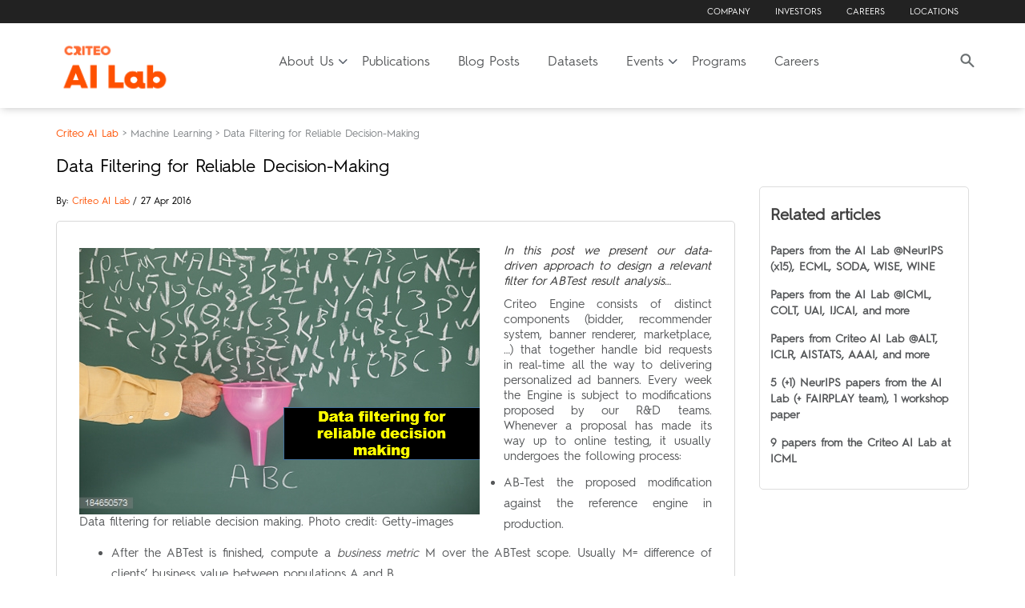

--- FILE ---
content_type: text/html; charset=UTF-8
request_url: https://ailab.criteo.com/data-filtering-reliable-decision-making/
body_size: 17878
content:
<!DOCTYPE html>
<html lang="en-US">
	<head>
		<meta charset="UTF-8">
		<meta name="viewport" content="width=device-width, initial-scale=1">
		<link rel="shortcut icon" type="image/x-icon" href="https://ailab.criteo.com/wp-content/themes/criteo/favicon.ico" />

		<script type="text/javascript" data-cookieconsent="ignore">
	window.dataLayer = window.dataLayer || [];

	function gtag() {
		dataLayer.push(arguments);
	}

	gtag("consent", "default", {
		ad_personalization: "denied",
		ad_storage: "denied",
		ad_user_data: "denied",
		analytics_storage: "denied",
		functionality_storage: "denied",
		personalization_storage: "denied",
		security_storage: "granted",
		wait_for_update: 500,
	});
	gtag("set", "ads_data_redaction", true);
	</script>
<script type="text/javascript"
		id="Cookiebot"
		src="https://consent.cookiebot.com/uc.js"
		data-implementation="wp"
		data-cbid="e6070bcb-f83a-4f89-996c-109eb6b840ec"
							data-blockingmode="auto"
	></script>
<meta name='robots' content='index, follow, max-image-preview:large, max-snippet:-1, max-video-preview:-1' />

	<!-- This site is optimized with the Yoast SEO plugin v26.8 - https://yoast.com/product/yoast-seo-wordpress/ -->
	<title>Data Filtering for Reliable Decision-Making - Criteo AI Lab</title>
	<link rel="canonical" href="https://ailab.criteo.com/data-filtering-reliable-decision-making/" />
	<meta property="og:locale" content="en_US" />
	<meta property="og:type" content="article" />
	<meta property="og:title" content="Data Filtering for Reliable Decision-Making - Criteo AI Lab" />
	<meta property="og:description" content="In this post we present our data-driven approach to design a relevant filter for ABTest&hellip;" />
	<meta property="og:url" content="https://ailab.criteo.com/data-filtering-reliable-decision-making/" />
	<meta property="og:site_name" content="Criteo AI Lab" />
	<meta property="article:published_time" content="2016-04-27T11:30:25+00:00" />
	<meta property="article:modified_time" content="2016-11-22T13:37:00+00:00" />
	<meta property="og:image" content="http://ailab.criteo.com/wp-content/uploads/2016/11/Datafiltering.png" />
	<meta name="author" content="Criteo AI Lab" />
	<meta name="twitter:card" content="summary_large_image" />
	<meta name="twitter:creator" content="@CriteoResearch" />
	<meta name="twitter:site" content="@CriteoResearch" />
	<meta name="twitter:label1" content="Written by" />
	<meta name="twitter:data1" content="Criteo AI Lab" />
	<meta name="twitter:label2" content="Est. reading time" />
	<meta name="twitter:data2" content="4 minutes" />
	<script type="application/ld+json" class="yoast-schema-graph">{"@context":"https://schema.org","@graph":[{"@type":"Article","@id":"https://ailab.criteo.com/data-filtering-reliable-decision-making/#article","isPartOf":{"@id":"https://ailab.criteo.com/data-filtering-reliable-decision-making/"},"author":{"name":"Criteo AI Lab","@id":"https://ailab.criteo.com/#/schema/person/75c7375eeab64da4b7802b4603686286"},"headline":"Data Filtering for Reliable Decision-Making","datePublished":"2016-04-27T11:30:25+00:00","dateModified":"2016-11-22T13:37:00+00:00","mainEntityOfPage":{"@id":"https://ailab.criteo.com/data-filtering-reliable-decision-making/"},"wordCount":761,"commentCount":0,"publisher":{"@id":"https://ailab.criteo.com/#organization"},"image":{"@id":"https://ailab.criteo.com/data-filtering-reliable-decision-making/#primaryimage"},"thumbnailUrl":"http://ailab.criteo.com/wp-content/uploads/2016/11/Datafiltering.png","articleSection":["Machine Learning","Engineers","Metrics","Bigdata","ABTest","Prediction"],"inLanguage":"en-US"},{"@type":"WebPage","@id":"https://ailab.criteo.com/data-filtering-reliable-decision-making/","url":"https://ailab.criteo.com/data-filtering-reliable-decision-making/","name":"Data Filtering for Reliable Decision-Making - Criteo AI Lab","isPartOf":{"@id":"https://ailab.criteo.com/#website"},"primaryImageOfPage":{"@id":"https://ailab.criteo.com/data-filtering-reliable-decision-making/#primaryimage"},"image":{"@id":"https://ailab.criteo.com/data-filtering-reliable-decision-making/#primaryimage"},"thumbnailUrl":"http://ailab.criteo.com/wp-content/uploads/2016/11/Datafiltering.png","datePublished":"2016-04-27T11:30:25+00:00","dateModified":"2016-11-22T13:37:00+00:00","breadcrumb":{"@id":"https://ailab.criteo.com/data-filtering-reliable-decision-making/#breadcrumb"},"inLanguage":"en-US","potentialAction":[{"@type":"ReadAction","target":["https://ailab.criteo.com/data-filtering-reliable-decision-making/"]}]},{"@type":"ImageObject","inLanguage":"en-US","@id":"https://ailab.criteo.com/data-filtering-reliable-decision-making/#primaryimage","url":"http://ailab.criteo.com/wp-content/uploads/2016/11/Datafiltering.png","contentUrl":"http://ailab.criteo.com/wp-content/uploads/2016/11/Datafiltering.png"},{"@type":"BreadcrumbList","@id":"https://ailab.criteo.com/data-filtering-reliable-decision-making/#breadcrumb","itemListElement":[{"@type":"ListItem","position":1,"name":"Home","item":"https://ailab.criteo.com/"},{"@type":"ListItem","position":2,"name":"Data Filtering for Reliable Decision-Making"}]},{"@type":"WebSite","@id":"https://ailab.criteo.com/#website","url":"https://ailab.criteo.com/","name":"Criteo AI Lab","description":"Machine Learning for Computational Advertising","publisher":{"@id":"https://ailab.criteo.com/#organization"},"potentialAction":[{"@type":"SearchAction","target":{"@type":"EntryPoint","urlTemplate":"https://ailab.criteo.com/?s={search_term_string}"},"query-input":{"@type":"PropertyValueSpecification","valueRequired":true,"valueName":"search_term_string"}}],"inLanguage":"en-US"},{"@type":"Organization","@id":"https://ailab.criteo.com/#organization","name":"Criteo AI Lab","url":"https://ailab.criteo.com/","logo":{"@type":"ImageObject","inLanguage":"en-US","@id":"https://ailab.criteo.com/#/schema/logo/image/","url":"https://ailab.criteo.com/wp-content/uploads/2016/07/Criteo-Research-Coul.png","contentUrl":"https://ailab.criteo.com/wp-content/uploads/2016/07/Criteo-Research-Coul.png","width":107,"height":58,"caption":"Criteo AI Lab"},"image":{"@id":"https://ailab.criteo.com/#/schema/logo/image/"},"sameAs":["https://x.com/CriteoResearch"]},{"@type":"Person","@id":"https://ailab.criteo.com/#/schema/person/75c7375eeab64da4b7802b4603686286","name":"Criteo AI Lab","image":{"@type":"ImageObject","inLanguage":"en-US","@id":"https://ailab.criteo.com/#/schema/person/image/","url":"https://secure.gravatar.com/avatar/897d6dfc15ff76f34eb65c58ff21bcd19d39fbe8af9ff4a36959314452374691?s=96&d=mm&r=g","contentUrl":"https://secure.gravatar.com/avatar/897d6dfc15ff76f34eb65c58ff21bcd19d39fbe8af9ff4a36959314452374691?s=96&d=mm&r=g","caption":"Criteo AI Lab"}}]}</script>
	<!-- / Yoast SEO plugin. -->


<link rel='dns-prefetch' href='//maps.googleapis.com' />
<link rel='dns-prefetch' href='//fonts.googleapis.com' />
<link rel="alternate" title="oEmbed (JSON)" type="application/json+oembed" href="https://ailab.criteo.com/wp-json/oembed/1.0/embed?url=https%3A%2F%2Failab.criteo.com%2Fdata-filtering-reliable-decision-making%2F" />
<link rel="alternate" title="oEmbed (XML)" type="text/xml+oembed" href="https://ailab.criteo.com/wp-json/oembed/1.0/embed?url=https%3A%2F%2Failab.criteo.com%2Fdata-filtering-reliable-decision-making%2F&#038;format=xml" />
<style type="text/css" media="all">
.wpautoterms-footer{background-color:#ffffff;text-align:center;}
.wpautoterms-footer a{color:#000000;font-family:Arial, sans-serif;font-size:14px;}
.wpautoterms-footer .separator{color:#cccccc;font-family:Arial, sans-serif;font-size:14px;}</style>
<style id='wp-img-auto-sizes-contain-inline-css' type='text/css'>
img:is([sizes=auto i],[sizes^="auto," i]){contain-intrinsic-size:3000px 1500px}
/*# sourceURL=wp-img-auto-sizes-contain-inline-css */
</style>
<style id='wp-emoji-styles-inline-css' type='text/css'>

	img.wp-smiley, img.emoji {
		display: inline !important;
		border: none !important;
		box-shadow: none !important;
		height: 1em !important;
		width: 1em !important;
		margin: 0 0.07em !important;
		vertical-align: -0.1em !important;
		background: none !important;
		padding: 0 !important;
	}
/*# sourceURL=wp-emoji-styles-inline-css */
</style>
<style id='wp-block-library-inline-css' type='text/css'>
:root{--wp-block-synced-color:#7a00df;--wp-block-synced-color--rgb:122,0,223;--wp-bound-block-color:var(--wp-block-synced-color);--wp-editor-canvas-background:#ddd;--wp-admin-theme-color:#007cba;--wp-admin-theme-color--rgb:0,124,186;--wp-admin-theme-color-darker-10:#006ba1;--wp-admin-theme-color-darker-10--rgb:0,107,160.5;--wp-admin-theme-color-darker-20:#005a87;--wp-admin-theme-color-darker-20--rgb:0,90,135;--wp-admin-border-width-focus:2px}@media (min-resolution:192dpi){:root{--wp-admin-border-width-focus:1.5px}}.wp-element-button{cursor:pointer}:root .has-very-light-gray-background-color{background-color:#eee}:root .has-very-dark-gray-background-color{background-color:#313131}:root .has-very-light-gray-color{color:#eee}:root .has-very-dark-gray-color{color:#313131}:root .has-vivid-green-cyan-to-vivid-cyan-blue-gradient-background{background:linear-gradient(135deg,#00d084,#0693e3)}:root .has-purple-crush-gradient-background{background:linear-gradient(135deg,#34e2e4,#4721fb 50%,#ab1dfe)}:root .has-hazy-dawn-gradient-background{background:linear-gradient(135deg,#faaca8,#dad0ec)}:root .has-subdued-olive-gradient-background{background:linear-gradient(135deg,#fafae1,#67a671)}:root .has-atomic-cream-gradient-background{background:linear-gradient(135deg,#fdd79a,#004a59)}:root .has-nightshade-gradient-background{background:linear-gradient(135deg,#330968,#31cdcf)}:root .has-midnight-gradient-background{background:linear-gradient(135deg,#020381,#2874fc)}:root{--wp--preset--font-size--normal:16px;--wp--preset--font-size--huge:42px}.has-regular-font-size{font-size:1em}.has-larger-font-size{font-size:2.625em}.has-normal-font-size{font-size:var(--wp--preset--font-size--normal)}.has-huge-font-size{font-size:var(--wp--preset--font-size--huge)}.has-text-align-center{text-align:center}.has-text-align-left{text-align:left}.has-text-align-right{text-align:right}.has-fit-text{white-space:nowrap!important}#end-resizable-editor-section{display:none}.aligncenter{clear:both}.items-justified-left{justify-content:flex-start}.items-justified-center{justify-content:center}.items-justified-right{justify-content:flex-end}.items-justified-space-between{justify-content:space-between}.screen-reader-text{border:0;clip-path:inset(50%);height:1px;margin:-1px;overflow:hidden;padding:0;position:absolute;width:1px;word-wrap:normal!important}.screen-reader-text:focus{background-color:#ddd;clip-path:none;color:#444;display:block;font-size:1em;height:auto;left:5px;line-height:normal;padding:15px 23px 14px;text-decoration:none;top:5px;width:auto;z-index:100000}html :where(.has-border-color){border-style:solid}html :where([style*=border-top-color]){border-top-style:solid}html :where([style*=border-right-color]){border-right-style:solid}html :where([style*=border-bottom-color]){border-bottom-style:solid}html :where([style*=border-left-color]){border-left-style:solid}html :where([style*=border-width]){border-style:solid}html :where([style*=border-top-width]){border-top-style:solid}html :where([style*=border-right-width]){border-right-style:solid}html :where([style*=border-bottom-width]){border-bottom-style:solid}html :where([style*=border-left-width]){border-left-style:solid}html :where(img[class*=wp-image-]){height:auto;max-width:100%}:where(figure){margin:0 0 1em}html :where(.is-position-sticky){--wp-admin--admin-bar--position-offset:var(--wp-admin--admin-bar--height,0px)}@media screen and (max-width:600px){html :where(.is-position-sticky){--wp-admin--admin-bar--position-offset:0px}}

/*# sourceURL=wp-block-library-inline-css */
</style><style id='global-styles-inline-css' type='text/css'>
:root{--wp--preset--aspect-ratio--square: 1;--wp--preset--aspect-ratio--4-3: 4/3;--wp--preset--aspect-ratio--3-4: 3/4;--wp--preset--aspect-ratio--3-2: 3/2;--wp--preset--aspect-ratio--2-3: 2/3;--wp--preset--aspect-ratio--16-9: 16/9;--wp--preset--aspect-ratio--9-16: 9/16;--wp--preset--color--black: #000000;--wp--preset--color--cyan-bluish-gray: #abb8c3;--wp--preset--color--white: #ffffff;--wp--preset--color--pale-pink: #f78da7;--wp--preset--color--vivid-red: #cf2e2e;--wp--preset--color--luminous-vivid-orange: #ff6900;--wp--preset--color--luminous-vivid-amber: #fcb900;--wp--preset--color--light-green-cyan: #7bdcb5;--wp--preset--color--vivid-green-cyan: #00d084;--wp--preset--color--pale-cyan-blue: #8ed1fc;--wp--preset--color--vivid-cyan-blue: #0693e3;--wp--preset--color--vivid-purple: #9b51e0;--wp--preset--gradient--vivid-cyan-blue-to-vivid-purple: linear-gradient(135deg,rgb(6,147,227) 0%,rgb(155,81,224) 100%);--wp--preset--gradient--light-green-cyan-to-vivid-green-cyan: linear-gradient(135deg,rgb(122,220,180) 0%,rgb(0,208,130) 100%);--wp--preset--gradient--luminous-vivid-amber-to-luminous-vivid-orange: linear-gradient(135deg,rgb(252,185,0) 0%,rgb(255,105,0) 100%);--wp--preset--gradient--luminous-vivid-orange-to-vivid-red: linear-gradient(135deg,rgb(255,105,0) 0%,rgb(207,46,46) 100%);--wp--preset--gradient--very-light-gray-to-cyan-bluish-gray: linear-gradient(135deg,rgb(238,238,238) 0%,rgb(169,184,195) 100%);--wp--preset--gradient--cool-to-warm-spectrum: linear-gradient(135deg,rgb(74,234,220) 0%,rgb(151,120,209) 20%,rgb(207,42,186) 40%,rgb(238,44,130) 60%,rgb(251,105,98) 80%,rgb(254,248,76) 100%);--wp--preset--gradient--blush-light-purple: linear-gradient(135deg,rgb(255,206,236) 0%,rgb(152,150,240) 100%);--wp--preset--gradient--blush-bordeaux: linear-gradient(135deg,rgb(254,205,165) 0%,rgb(254,45,45) 50%,rgb(107,0,62) 100%);--wp--preset--gradient--luminous-dusk: linear-gradient(135deg,rgb(255,203,112) 0%,rgb(199,81,192) 50%,rgb(65,88,208) 100%);--wp--preset--gradient--pale-ocean: linear-gradient(135deg,rgb(255,245,203) 0%,rgb(182,227,212) 50%,rgb(51,167,181) 100%);--wp--preset--gradient--electric-grass: linear-gradient(135deg,rgb(202,248,128) 0%,rgb(113,206,126) 100%);--wp--preset--gradient--midnight: linear-gradient(135deg,rgb(2,3,129) 0%,rgb(40,116,252) 100%);--wp--preset--font-size--small: 13px;--wp--preset--font-size--medium: 20px;--wp--preset--font-size--large: 36px;--wp--preset--font-size--x-large: 42px;--wp--preset--spacing--20: 0.44rem;--wp--preset--spacing--30: 0.67rem;--wp--preset--spacing--40: 1rem;--wp--preset--spacing--50: 1.5rem;--wp--preset--spacing--60: 2.25rem;--wp--preset--spacing--70: 3.38rem;--wp--preset--spacing--80: 5.06rem;--wp--preset--shadow--natural: 6px 6px 9px rgba(0, 0, 0, 0.2);--wp--preset--shadow--deep: 12px 12px 50px rgba(0, 0, 0, 0.4);--wp--preset--shadow--sharp: 6px 6px 0px rgba(0, 0, 0, 0.2);--wp--preset--shadow--outlined: 6px 6px 0px -3px rgb(255, 255, 255), 6px 6px rgb(0, 0, 0);--wp--preset--shadow--crisp: 6px 6px 0px rgb(0, 0, 0);}:where(.is-layout-flex){gap: 0.5em;}:where(.is-layout-grid){gap: 0.5em;}body .is-layout-flex{display: flex;}.is-layout-flex{flex-wrap: wrap;align-items: center;}.is-layout-flex > :is(*, div){margin: 0;}body .is-layout-grid{display: grid;}.is-layout-grid > :is(*, div){margin: 0;}:where(.wp-block-columns.is-layout-flex){gap: 2em;}:where(.wp-block-columns.is-layout-grid){gap: 2em;}:where(.wp-block-post-template.is-layout-flex){gap: 1.25em;}:where(.wp-block-post-template.is-layout-grid){gap: 1.25em;}.has-black-color{color: var(--wp--preset--color--black) !important;}.has-cyan-bluish-gray-color{color: var(--wp--preset--color--cyan-bluish-gray) !important;}.has-white-color{color: var(--wp--preset--color--white) !important;}.has-pale-pink-color{color: var(--wp--preset--color--pale-pink) !important;}.has-vivid-red-color{color: var(--wp--preset--color--vivid-red) !important;}.has-luminous-vivid-orange-color{color: var(--wp--preset--color--luminous-vivid-orange) !important;}.has-luminous-vivid-amber-color{color: var(--wp--preset--color--luminous-vivid-amber) !important;}.has-light-green-cyan-color{color: var(--wp--preset--color--light-green-cyan) !important;}.has-vivid-green-cyan-color{color: var(--wp--preset--color--vivid-green-cyan) !important;}.has-pale-cyan-blue-color{color: var(--wp--preset--color--pale-cyan-blue) !important;}.has-vivid-cyan-blue-color{color: var(--wp--preset--color--vivid-cyan-blue) !important;}.has-vivid-purple-color{color: var(--wp--preset--color--vivid-purple) !important;}.has-black-background-color{background-color: var(--wp--preset--color--black) !important;}.has-cyan-bluish-gray-background-color{background-color: var(--wp--preset--color--cyan-bluish-gray) !important;}.has-white-background-color{background-color: var(--wp--preset--color--white) !important;}.has-pale-pink-background-color{background-color: var(--wp--preset--color--pale-pink) !important;}.has-vivid-red-background-color{background-color: var(--wp--preset--color--vivid-red) !important;}.has-luminous-vivid-orange-background-color{background-color: var(--wp--preset--color--luminous-vivid-orange) !important;}.has-luminous-vivid-amber-background-color{background-color: var(--wp--preset--color--luminous-vivid-amber) !important;}.has-light-green-cyan-background-color{background-color: var(--wp--preset--color--light-green-cyan) !important;}.has-vivid-green-cyan-background-color{background-color: var(--wp--preset--color--vivid-green-cyan) !important;}.has-pale-cyan-blue-background-color{background-color: var(--wp--preset--color--pale-cyan-blue) !important;}.has-vivid-cyan-blue-background-color{background-color: var(--wp--preset--color--vivid-cyan-blue) !important;}.has-vivid-purple-background-color{background-color: var(--wp--preset--color--vivid-purple) !important;}.has-black-border-color{border-color: var(--wp--preset--color--black) !important;}.has-cyan-bluish-gray-border-color{border-color: var(--wp--preset--color--cyan-bluish-gray) !important;}.has-white-border-color{border-color: var(--wp--preset--color--white) !important;}.has-pale-pink-border-color{border-color: var(--wp--preset--color--pale-pink) !important;}.has-vivid-red-border-color{border-color: var(--wp--preset--color--vivid-red) !important;}.has-luminous-vivid-orange-border-color{border-color: var(--wp--preset--color--luminous-vivid-orange) !important;}.has-luminous-vivid-amber-border-color{border-color: var(--wp--preset--color--luminous-vivid-amber) !important;}.has-light-green-cyan-border-color{border-color: var(--wp--preset--color--light-green-cyan) !important;}.has-vivid-green-cyan-border-color{border-color: var(--wp--preset--color--vivid-green-cyan) !important;}.has-pale-cyan-blue-border-color{border-color: var(--wp--preset--color--pale-cyan-blue) !important;}.has-vivid-cyan-blue-border-color{border-color: var(--wp--preset--color--vivid-cyan-blue) !important;}.has-vivid-purple-border-color{border-color: var(--wp--preset--color--vivid-purple) !important;}.has-vivid-cyan-blue-to-vivid-purple-gradient-background{background: var(--wp--preset--gradient--vivid-cyan-blue-to-vivid-purple) !important;}.has-light-green-cyan-to-vivid-green-cyan-gradient-background{background: var(--wp--preset--gradient--light-green-cyan-to-vivid-green-cyan) !important;}.has-luminous-vivid-amber-to-luminous-vivid-orange-gradient-background{background: var(--wp--preset--gradient--luminous-vivid-amber-to-luminous-vivid-orange) !important;}.has-luminous-vivid-orange-to-vivid-red-gradient-background{background: var(--wp--preset--gradient--luminous-vivid-orange-to-vivid-red) !important;}.has-very-light-gray-to-cyan-bluish-gray-gradient-background{background: var(--wp--preset--gradient--very-light-gray-to-cyan-bluish-gray) !important;}.has-cool-to-warm-spectrum-gradient-background{background: var(--wp--preset--gradient--cool-to-warm-spectrum) !important;}.has-blush-light-purple-gradient-background{background: var(--wp--preset--gradient--blush-light-purple) !important;}.has-blush-bordeaux-gradient-background{background: var(--wp--preset--gradient--blush-bordeaux) !important;}.has-luminous-dusk-gradient-background{background: var(--wp--preset--gradient--luminous-dusk) !important;}.has-pale-ocean-gradient-background{background: var(--wp--preset--gradient--pale-ocean) !important;}.has-electric-grass-gradient-background{background: var(--wp--preset--gradient--electric-grass) !important;}.has-midnight-gradient-background{background: var(--wp--preset--gradient--midnight) !important;}.has-small-font-size{font-size: var(--wp--preset--font-size--small) !important;}.has-medium-font-size{font-size: var(--wp--preset--font-size--medium) !important;}.has-large-font-size{font-size: var(--wp--preset--font-size--large) !important;}.has-x-large-font-size{font-size: var(--wp--preset--font-size--x-large) !important;}
/*# sourceURL=global-styles-inline-css */
</style>

<style id='classic-theme-styles-inline-css' type='text/css'>
/*! This file is auto-generated */
.wp-block-button__link{color:#fff;background-color:#32373c;border-radius:9999px;box-shadow:none;text-decoration:none;padding:calc(.667em + 2px) calc(1.333em + 2px);font-size:1.125em}.wp-block-file__button{background:#32373c;color:#fff;text-decoration:none}
/*# sourceURL=/wp-includes/css/classic-themes.min.css */
</style>
<link rel='stylesheet' id='wpautoterms_css-css' href='https://ailab.criteo.com/wp-content/plugins/auto-terms-of-service-and-privacy-policy/css/wpautoterms.css?ver=13551c' type='text/css' media='all' />
<link rel='stylesheet' id='contact-form-7-css' href='https://ailab.criteo.com/wp-content/plugins/contact-form-7/includes/css/styles.css?ver=6.1.4' type='text/css' media='all' />
<link rel='stylesheet' id='fvp-frontend-css' href='https://ailab.criteo.com/wp-content/plugins/featured-video-plus/styles/frontend.css?ver=2.3.3' type='text/css' media='all' />
<link rel='stylesheet' id='wpcf7-redirect-script-frontend-css' href='https://ailab.criteo.com/wp-content/plugins/wpcf7-redirect/build/assets/frontend-script.css?ver=2c532d7e2be36f6af233' type='text/css' media='all' />
<link rel='stylesheet' id='font_Montserrat-css' href='https://fonts.googleapis.com/css?family=Montserrat%3A400%2C700&#038;ver=13551c' type='text/css' media='all' />
<link rel='stylesheet' id='fontawesome_css-css' href='https://ailab.criteo.com/wp-content/themes/criteo/assets/css/font-awesome.css?ver=13551c' type='text/css' media='all' />
<link rel='stylesheet' id='carousel_css-css' href='https://ailab.criteo.com/wp-content/themes/criteo/assets/css/owl.carousel.css?ver=13551c' type='text/css' media='all' />
<link rel='stylesheet' id='owl_css-css' href='https://ailab.criteo.com/wp-content/themes/criteo/assets/css/owl.theme.css?ver=13551c' type='text/css' media='all' />
<link rel='stylesheet' id='bootstrap_css-css' href='https://ailab.criteo.com/wp-content/themes/criteo/assets/css/bootstrap.min.css?ver=13551c' type='text/css' media='all' />
<link rel='stylesheet' id='style_css-css' href='https://ailab.criteo.com/wp-content/themes/criteo/style.css?ver=13551c' type='text/css' media='all' />
<link rel='stylesheet' id='main_css-css' href='https://ailab.criteo.com/wp-content/themes/criteo/assets/css/main.css?ver=13551c' type='text/css' media='all' />
<link rel='stylesheet' id='responsive_css-css' href='https://ailab.criteo.com/wp-content/themes/criteo/assets/css/responsive.css?ver=13551c' type='text/css' media='all' />
<link rel='stylesheet' id='wptt_front-css' href='https://ailab.criteo.com/wp-content/plugins/wp-twitter-feeds/controller/../css/admin_style.min.css?ver=13551c' type='text/css' media='all' />
<link rel='stylesheet' id='__EPYT__style-css' href='https://ailab.criteo.com/wp-content/plugins/youtube-embed-plus/styles/ytprefs.min.css?ver=14.2.4' type='text/css' media='all' />
<style id='__EPYT__style-inline-css' type='text/css'>

                .epyt-gallery-thumb {
                        width: 33.333%;
                }
                
/*# sourceURL=__EPYT__style-inline-css */
</style>
<link rel='stylesheet' id='spf-google-web-fonts-_sptp_generator-css' href='//fonts.googleapis.com/css?family=Open%20Sans:600|Open%20Sans:600|Open%20Sans|Open%20Sans:300|Open%20Sans|Open%20Sans:400' type='text/css' media='all' />
<script type="text/javascript" src="https://ailab.criteo.com/wp-includes/js/jquery/jquery.min.js?ver=3.7.1" id="jquery-core-js"></script>
<script type="text/javascript" src="https://ailab.criteo.com/wp-includes/js/jquery/jquery-migrate.min.js?ver=3.4.1" id="jquery-migrate-js"></script>
<script type="text/javascript" src="https://ailab.criteo.com/wp-includes/js/dist/dom-ready.min.js?ver=f77871ff7694fffea381" id="wp-dom-ready-js"></script>
<script type="text/javascript" src="https://ailab.criteo.com/wp-content/plugins/auto-terms-of-service-and-privacy-policy/js/base.js?ver=3.0.4" id="wpautoterms_base-js"></script>
<script type="text/javascript" src="https://ailab.criteo.com/wp-content/plugins/featured-video-plus/js/jquery.fitvids.min.js?ver=master-2015-08" id="jquery.fitvids-js"></script>
<script type="text/javascript" id="fvp-frontend-js-extra">
/* <![CDATA[ */
var fvpdata = {"ajaxurl":"https://ailab.criteo.com/wp-admin/admin-ajax.php","nonce":"6585fd457a","fitvids":"1","dynamic":"","overlay":"","opacity":"0.75","color":"b","width":"640"};
//# sourceURL=fvp-frontend-js-extra
/* ]]> */
</script>
<script type="text/javascript" src="https://ailab.criteo.com/wp-content/plugins/featured-video-plus/js/frontend.min.js?ver=2.3.3" id="fvp-frontend-js"></script>
<script type="text/javascript" id="__ytprefs__-js-extra">
/* <![CDATA[ */
var _EPYT_ = {"ajaxurl":"https://ailab.criteo.com/wp-admin/admin-ajax.php","security":"e843e46d2e","gallery_scrolloffset":"20","eppathtoscripts":"https://ailab.criteo.com/wp-content/plugins/youtube-embed-plus/scripts/","eppath":"https://ailab.criteo.com/wp-content/plugins/youtube-embed-plus/","epresponsiveselector":"[\"iframe.__youtube_prefs_widget__\"]","epdovol":"1","version":"14.2.4","evselector":"iframe.__youtube_prefs__[src], iframe[src*=\"youtube.com/embed/\"], iframe[src*=\"youtube-nocookie.com/embed/\"]","ajax_compat":"","maxres_facade":"eager","ytapi_load":"light","pause_others":"","stopMobileBuffer":"1","facade_mode":"","not_live_on_channel":""};
//# sourceURL=__ytprefs__-js-extra
/* ]]> */
</script>
<script type="text/javascript" src="https://ailab.criteo.com/wp-content/plugins/youtube-embed-plus/scripts/ytprefs.min.js?ver=14.2.4" id="__ytprefs__-js"></script>
<script type="text/javascript" src="https://ailab.criteo.com/wp-content/plugins/youtube-embed-plus/scripts/jquery.cookie.min.js?ver=14.2.4" id="__jquery_cookie__-js"></script>
<link rel="https://api.w.org/" href="https://ailab.criteo.com/wp-json/" /><link rel="alternate" title="JSON" type="application/json" href="https://ailab.criteo.com/wp-json/wp/v2/posts/335" />
<link rel='shortlink' href='https://ailab.criteo.com/?p=335' />
<!-- start Simple Custom CSS and JS -->
<style type="text/css">
/* Add your CSS code here.

For example:
.example {
    color: red;
}

For brushing up on your CSS knowledge, check out http://www.w3schools.com/css/css_syntax.asp

End of comment */ 

HTML, BODY, A, TABLE, TR, TD, FORM, INPUT, SELECT, TEXTAREA, DIV, P, SPAN, H1, H2, H3, H4, H5, B, UL, LI, DD, DL, DT {

/*	font-family: sans-serif, Times, "Times New Roman";*/
/*	font-family: 'Conv_Hurme Design - HurmeGeometricSans2 Regular';*/
}

BODY {
	margin: 0px;
	border: 0px;
	padding: 0px;
	background-color: #ffffff;
	color: black;
	font-size: 12px;
}

/* classe css de la page*/
#res_script{
	border:0px solid black;
	width:99%;
        /* font-size:1.2em; */
	text-align:left;
	color:black;
	background-color:white;
}

/* Titre avec le rÃ©sumÃ© de la requete, le nb de publis, ...*/
div.ZoneTitreResultat
{
	padding-left:10px; 
	width:95%;
}
.TitreResultats{
	color:#58529F;
	/* font-size: 1.4em; */
	font-weight: bold;
}
.SousTitreResultats { 
	margin: 0px 0px 40px;
	/* font-size: 1.1em; */
	color:#58529F;
    }
.ErreurResultats { 
	margin: 0px 0px 40px;
	padding: 0px;
	/* font-size: 1.1em; */
	color:red;
    }
 /*Libelle du nombre de publications affichÃ©es*/
.LibelleNbPubli { 
	margin: 0px 0px 40px;
	font-size: 1.1em;
	color:#58529F;
 	font-weight: bold;
}
 /*valeur du nombre de publications affichÃ©es*/
.ValeurNbPubli { 
	margin: 0px 0px 40px;
	font-size: 1.1em;
	color:#58529F;
 }
 
/* classes pour les rubriques pour certains type de classement (type de publi, annÃ©e de publi) */ 
.Rubrique{
/*	position: relative;*/
  	font-size: 18px;
/*	font-size:x-large;*/
	color:#446;
/*	letter-spacing:2px;*/
	font-weight: normal;
/*	background:#CCC; */
	text-align:left;
/*	border: solid 1px #558;*/
	padding: 3px 0px 2px 10px;
	margin-top: 5px;
	margin-bottom: 12px;
}
.SousRubrique{
  font-weight:normal;
	margin-left:10px;
	/*font-size:1.3em;*/
}

/* Classe le dl qui contient chaque publication */
.NoticeRes {
	border: 0;
	padding-bottom: 0.5em;
	margin:0 0 1em;
}
.NoticeResAvecVignette {
	border: 0;
	padding-bottom: 0.5em;
	/* min-height:100px;  */
}

/*classe dt qui permmettent d'afficher les noms des champs */
.ChampRes {
	clear:both;
	float:left;
	text-align:left;
	/* font-size:0.9em; */
	font-weight:bold;
	width: 23%;
	margin-left:1em; 
	margin-bottom: 0em;
	margin-top: 0em;
	padding: 0em;
	display:none;
}
.ChampResAvecVignette {
	display:none;
	width: 15%;
	text-align:left;
	/* font-size:0.9em; */
	color:#58529F;
	font-weight:bold;
	margin-bottom: 0em;
	margin-top: 0em;
	padding: 0em;
	margin-left:120px; 
}


/* classes dd pour l'affichage de la valeur des champs
/* Nom du champ : titre, auteur, detail, acces au texte integral... 
 - pratique pour connaitre le nom du champ et la classe css associÃƒÂ©e 
 - ne fonctionne pas si on affiche les vignettes */

/* Classe commune Ã   tous les champs affichÃ©s */ 
.ValeurRes {
	margin-left:25%; 
	margin-bottom: 0em;
	margin-top: 0em;
	padding: 0em;
	text-align:left;
    font-weight: normal;
	/* font-size: 0.9em; 
	font-size: 1em; */
}
.ValeurRes a{
	color: #ff8f1c;
	text-decoration: none;
    font-weight: normal;
	/*color:black;
	text-decoration:underline;*/
	/* font-size: 1em; */
}
/* quand il y a affichage de vignette */
.ValeurResAvecVignette {
	margin-left:120px; 
	margin-bottom: 0em;
	margin-top: 0em;
	padding: 0em;
	text-align:left;
    font-weight: normal;
	/* font-size: 0.9em;
	font-size: 1em; */
}
.ValeurResAvecVignette a{
	color: #ff8f1c;
	text-decoration: none;
    font-weight: normal;
	/*color:black;
	text-decoration:underline;*/
	/* font-size: 1em; */
}

.ValeurResAvecVignette a:hover{
	color: #ff8f1c;
	text-decoration: underline;
	/*color:black;
	text-decoration:underline;*/
	/* font-size: 1em; */
}


/* classe pour les auteurs */ 
.Auteurs {
}
/* classe pour les titres */ 
.Titre {
   font-weight:bold;
}
/* classe pour les identifiants */ 
.Identifiant {
}
/* classe des dÃ©tails de publication : une classe par type */ 
.detail_revue,.detail_conf,.detail_cours,.detail_ouv,.detail_hdr,.detail_these,.detail_autre,.detail_brevet,.detail_rapport,.detail_sans_ref{
}
/* classe pour les doi */ 
.DOI{
    font-size:x-small;
    font-weight:regular;
}
.DOI a{
    font-weight:regular;
}
/* classe pour les rÃ©sumÃ©s */ 
.Debut_du_resume{
}
/* classe pour le type de document */ 
.Type_de_document{
}
/* classe pour l'audience */ 
.Audience{
}
/* affichage des vignettes*/
.Vignette {
  width: 110px;
  height: 88px;
  background-image: url("../images/thumbImg.png");
  background-repeat:no-repeat;
  float: left;
  clear:left;
  margin-left:0.5em;
  margin-right:0.5em;
  text-align:center;
  line-height:82px;
}
.Vignette img {
    vertical-align:middle;
}
.Vignette:hover {
	background-image: url("../images/thumbImgHover.png");
}
  
/*affichage des fichiers joints*/
.Fichier_joint a{
    text-decoration:none;
}</style>
<!-- end Simple Custom CSS and JS -->
<script type="text/javascript">//<![CDATA[
  function external_links_in_new_windows_loop() {
    if (!document.links) {
      document.links = document.getElementsByTagName('a');
    }
    var change_link = false;
    var force = '';
    var ignore = '';

    for (var t=0; t<document.links.length; t++) {
      var all_links = document.links[t];
      change_link = false;
      
      if(document.links[t].hasAttribute('onClick') == false) {
        // forced if the address starts with http (or also https), but does not link to the current domain
        if(all_links.href.search(/^http/) != -1 && all_links.href.search('ailab.criteo.com') == -1 && all_links.href.search(/^#/) == -1) {
          // console.log('Changed ' + all_links.href);
          change_link = true;
        }
          
        if(force != '' && all_links.href.search(force) != -1) {
          // forced
          // console.log('force ' + all_links.href);
          change_link = true;
        }
        
        if(ignore != '' && all_links.href.search(ignore) != -1) {
          // console.log('ignore ' + all_links.href);
          // ignored
          change_link = false;
        }

        if(change_link == true) {
          // console.log('Changed ' + all_links.href);
          document.links[t].setAttribute('onClick', 'javascript:window.open(\'' + all_links.href.replace(/'/g, '') + '\', \'_blank\', \'noopener\'); return false;');
          document.links[t].removeAttribute('target');
        }
      }
    }
  }
  
  // Load
  function external_links_in_new_windows_load(func)
  {  
    var oldonload = window.onload;
    if (typeof window.onload != 'function'){
      window.onload = func;
    } else {
      window.onload = function(){
        oldonload();
        func();
      }
    }
  }

  external_links_in_new_windows_load(external_links_in_new_windows_loop);
  //]]></script>

		<style type="text/css" id="wp-custom-css">
			.sub-menu {
  display: none;
  position: absolute;
  background-color: #f9f9f9;
  min-width: 160px;
	/* padding: 12px 16px */
	padding: 0px 0px 0px 10px;
 /* box-shadow: 0px 8px 16px 0px rgba(0,0,0,0.2);*/
  z-index: 1;
}

/* Links inside the dropdown */
.sub-menu a {
  color: black;
	padding: 0px 0px 0px 0px;
  text-decoration: none;
  display: block;
}

/* Change color of dropdown links on hover */
.sub-menu a:hover {
	/*padding: 0px 0px 0px 10px;*/
	/*background-color: #f1f1f1;*/
}

/* Show the dropdown menu on hover */
.menu-item:hover .sub-menu {
  padding: 0px 0px 0px 0px;
	display: block;
}

.menu-item {
  position: relative;
	display: block;
  /*display: inline-block;*/
}

.scroll-box {
    height: 400px; /* maximum height of the box, feel free to change this! */
    overflow-y: scroll;
	 background: #f4f4f4;
    border: 2px solid rgba(0, 0, 0, 0.1);
}
		</style>
				<script type="text/plain" data-cookieconsent="preferences" src="https://use.typekit.net/bof3vei.js"></script>
		<script type="text/plain" data-cookieconsent="preferences">try{Typekit.load({ async: true });}catch(e){}</script>
		<script type="text/plain" data-cookieconsent="preferences">
	  (function(d) {
	    var config = {
	      kitId: 'bof3vei',
	      scriptTimeout: 3000,
	      async: true
	    },
	    h=d.documentElement,t=setTimeout(function(){h.className=h.className.replace(/\bwf-loading\b/g,"")+" wf-inactive";},config.scriptTimeout),tk=d.createElement("script"),f=false,s=d.getElementsByTagName("script")[0],a;h.className+=" wf-loading";tk.src='https://use.typekit.net/'+config.kitId+'.js';tk.async=true;tk.onload=tk.onreadystatechange=function(){a=this.readyState;if(f||a&&a!="complete"&&a!="loaded")return;f=true;clearTimeout(t);try{Typekit.load(config)}catch(e){}};s.parentNode.insertBefore(tk,s)
	  })(document);
	</script>
	</head>
	<body class="wp-singular post-template-default single single-post postid-335 single-format-standard wp-theme-criteo">
		<!--Page Wrapper Start-->
		<div id="wrapper">

			<!--container Start-->

			<!--Header Section Start-->
			<header id="header">
				<div class="header-top">
					<div class="container">
						<div class="global-navbar clearfix">

							<div class="menu-about-container"><ul id="menu-about" class="menu"><li id="menu-item-789" class="menu-item menu-item-type-custom menu-item-object-custom menu-item-789"><a href="https://www.criteo.com/company/">Company</a></li>
<li id="menu-item-790" class="menu-item menu-item-type-custom menu-item-object-custom menu-item-790"><a href="https://criteo.investorroom.com/">Investors</a></li>
<li id="menu-item-258" class="menu-item menu-item-type-custom menu-item-object-custom menu-item-258"><a target="_blank" href="https://careers.criteo.com/">Careers</a></li>
<li id="menu-item-257" class="menu-item menu-item-type-custom menu-item-object-custom menu-item-257"><a target="_blank" href="https://www.criteo.com/contact-us/find-us/">Locations</a></li>
</ul></div>
						</div>
					</div>
				</div>
				<div class="header-bottom">
					<div class="container">
						<div class="row">
							<div class="col-sm-3">
								<a href="https://ailab.criteo.com" class="labs_logo">  <img src="https://ailab.criteo.com/wp-content/uploads/2021/06/Criteo-AILab.png" alt="criteo" /></a>
																<div class="menu-btn">
									<span> </span>
									<span> </span>
									<span> </span>
								</div>
							</div>

							<nav class="header-bottom-navbar">
								<div class="menu-navigation-container"><ul id="menu-navigation" class="menu"><li id="menu-item-33" class="menu-item menu-item-type-post_type menu-item-object-page menu-item-has-children menu-item-33"><a href="https://ailab.criteo.com/about-us/">About us</a>
<ul class="sub-menu">
	<li id="menu-item-2440" class="menu-item menu-item-type-post_type menu-item-object-page menu-item-2440"><a href="https://ailab.criteo.com/research-team/">Research team</a></li>
</ul>
</li>
<li id="menu-item-2158" class="menu-item menu-item-type-post_type menu-item-object-page menu-item-2158"><a href="https://ailab.criteo.com/publications/">Publications</a></li>
<li id="menu-item-32" class="menu-item menu-item-type-post_type menu-item-object-page menu-item-32"><a href="https://ailab.criteo.com/research-blog/">Blog posts</a></li>
<li id="menu-item-1657" class="menu-item menu-item-type-post_type menu-item-object-page menu-item-1657"><a href="https://ailab.criteo.com/ressources/">Datasets</a></li>
<li id="menu-item-2174" class="menu-item menu-item-type-custom menu-item-object-custom menu-item-has-children menu-item-2174"><a>Events</a>
<ul class="sub-menu">
	<li id="menu-item-2549" class="menu-item menu-item-type-post_type menu-item-object-page menu-item-2549"><a href="https://ailab.criteo.com/laplaces-causal-demon/">> Laplace’s Causal Demon</a></li>
	<li id="menu-item-2175" class="menu-item menu-item-type-post_type menu-item-object-page menu-item-2175"><a href="https://ailab.criteo.com/laplaces-demon-bayesian-machine-learning-at-scale/">> Bayesian ML at Scale</a></li>
	<li id="menu-item-1766" class="menu-item menu-item-type-post_type menu-item-object-page menu-item-has-children menu-item-1766"><a href="https://ailab.criteo.com/mlitrw/">> MLiTRW</a>
	<ul class="sub-menu">
		<li id="menu-item-1840" class="menu-item menu-item-type-custom menu-item-object-custom menu-item-1840"><a href="https://ailab.criteo.com/mlitrw/">>> 2019 Edition</a></li>
		<li id="menu-item-1853" class="menu-item menu-item-type-custom menu-item-object-custom menu-item-1853"><a href="https://ailab.criteo.com/mlitrw-2018/">>> 2018 Edition</a></li>
		<li id="menu-item-1854" class="menu-item menu-item-type-custom menu-item-object-custom menu-item-1854"><a href="https://ailab.criteo.com/announcing-3rd-annual-machine-learning-real-world-workshop/">>> 2017 Edition</a></li>
		<li id="menu-item-1855" class="menu-item menu-item-type-custom menu-item-object-custom menu-item-1855"><a href="https://ailab.criteo.com/machine-learning-in-the-real-world/">>> 2016 Edition</a></li>
	</ul>
</li>
</ul>
</li>
<li id="menu-item-282" class="menu-item menu-item-type-post_type menu-item-object-page menu-item-282"><a href="https://ailab.criteo.com/outreach/">Programs</a></li>
<li id="menu-item-2277" class="menu-item menu-item-type-post_type menu-item-object-page menu-item-2277"><a href="https://ailab.criteo.com/careers/">Careers</a></li>
</ul></div>
							</nav>
							
							<div class="search-wrap">
								
								<aside id="search-3" class="clearfix widget widget_search"><form role="search" method="get" id="searchform" class="searchform" action="https://ailab.criteo.com/">
				<div>
					<label class="screen-reader-text" for="s">Search for:</label>
					<input type="text" value="" name="s" id="s" />
					<input type="submit" id="searchsubmit" value="Search" />
				</div>
			</form></aside>
							</div>
							
						</div>
						<!-- <div class="search-toggle">
									
								</div> -->
					</div>
					
				</div>

			</header>
			<!--Header Section End-->    <div class="content single-role single-default">
                <div>

            <div class="container">
                <div class="breadcrumbs breadcrumbs-wrapp" typeof="BreadcrumbList" vocab="http://schema.org/">
                    <span property="itemListElement" typeof="ListItem" class="homepage"><a property="item" typeof="WebPage" title="Go to Criteo AI Lab." href="https://ailab.criteo.com" class="home"><span property="name">Criteo AI Lab</span></a><meta property="position" content="1"></span> &gt; <span property="itemListElement" typeof="ListItem"><a property="item" typeof="WebPage" title="Go to the Machine Learning category archives." href="https://ailab.criteo.com/category/machine-learning/" class="taxonomy category"><span property="name">Machine Learning</span></a><meta property="position" content="2"></span> &gt; <span property="itemListElement" typeof="ListItem"><span property="name">Data Filtering for Reliable Decision-Making</span><meta property="position" content="3"></span>                </div>
				<h1>Data Filtering for Reliable Decision-Making</h1>
                <div class="author-details">
                    By:                            <a href="https://ailab.criteo.com/author/mlforum/">Criteo AI Lab</a> /
                            27 Apr 2016</div>

                <div class="row">
                    <div id="left" class="col-sm-9">
						<div class="contact-wrapp default-page-content-wrapp-second">

                                                        <div class="content-form-wrapp role-wrpp clearfix">
                                                                                <div id="attachment_336" style="width: 510px" class="wp-caption alignleft"><img fetchpriority="high" decoding="async" aria-describedby="caption-attachment-336" class="wp-image-336 size-full" src="http://ailab.criteo.com/wp-content/uploads/2016/11/Datafiltering.png" alt="Data filtering for reliable decision making. Photo credit: Getty-images" width="500" height="333" srcset="https://ailab.criteo.com/wp-content/uploads/2016/11/Datafiltering.png 500w, https://ailab.criteo.com/wp-content/uploads/2016/11/Datafiltering-300x200.png 300w" sizes="(max-width: 500px) 100vw, 500px" /><p id="caption-attachment-336" class="wp-caption-text">Data filtering for reliable decision making. Photo credit: Getty-images</p></div>
<p><span style="color: #333333;"><em>In this post we present our data-driven approach to design a relevant filter for ABTest result analysis…</em></span></p>
<p>Criteo Engine consists of distinct components (bidder, recommender system, banner renderer, marketplace, …) that together handle bid requests in real-time all the way to delivering personalized ad banners. Every week the Engine is subject to modifications proposed by our R&amp;D teams. Whenever a proposal has made its way up to online testing, it usually undergoes the following process:</p>
<ul>
<li>AB-Test the proposed modification against the reference engine in production.</li>
<li>After the ABTest is finished, compute a <em>business metric</em> M over the ABTest scope. Usually M= difference of clients’ business value between populations A and B.</li>
<li>Check whether 0 falls into the outside-left region of the metrics confidence interval, in order to decide whether the tested engine change is an improvement or not.</li>
</ul>
<p><span style="color: #333333;"><em>Useful data for decision making are unfortunately sparse…</em></span></p>
<p>As long as we consider metrics related to rich signals (e.g. displays or clicks), we generally end up with fairly good metric estimates with small confidence intervals. But when it comes to sparser signals such as total sales or total order-value generated to our clients &#8211;which are those that truly matter from a business perspective&#8211;, problems come into sight: the confidence interval amplitude becomes larger (typically 5 to 10 times larger than for rich aforementioned signals) and as a result the ABTest is too often declared “inconclusive”.</p>
<p><span style="color: #333333;"><em>Filtering data helps…</em></span></p>
<p>To cope with that issue, the usual solution is to remove noise by applying filters on the sparse signal. For instance, excluding or capping abnormally large values, and/or using business-specific filters such as, for instance, removing all sales from users who could not have been exposed to any ad (i.e. without any bid in the period preceding the sale). Generally speaking, what we expect from a good filter is, removing useless signal –the so-called noise—by trading off bias against variance.</p>
<p><strong>Now, there are a bunch of candidate filters to denoise a signal, with parameters to fine-tune, and the question is, how to select the best one?</strong></p>
<p><em> </em><span style="color: #333333;"><em>Our filter selection principles…</em></span></p>
<p>Rather than optimizing an explicit bias-variance tradeoff typically using confidence interval sizes –which is convenient to compute but not always aligned with business criteria&#8211;, we directly focus on what we are primarily interested in: maximizing the overall rate of good decision-making (regarding the underlying-but-unknown ground truth).</p>
<p>For that purpose we have setup a simulation framework to be able to compute the so-called <strong><em>decision-error-rate</em></strong> of the candidate filter at hand, namely, the probability of wrong decisions when using the given candidate filter (see figure 1 below). Within our simulation framework, this probability is estimated through a series of repeated randomized experiments where each time the ground truth is known (we control the overall difference of business metric between populations A and B when generating simulation data).</p>
<table style="height: 53px;" width="618">
<tbody>
<tr>
<td width="626">
<p><div id="attachment_337" style="width: 564px" class="wp-caption alignleft"><img decoding="async" aria-describedby="caption-attachment-337" class="size-full wp-image-337" src="http://ailab.criteo.com/wp-content/uploads/2016/11/Fig-1.png" alt="Figure 1 The graph represents the overall decision-error-rate when using a given candidate filter. the X-axis represents values of simulated business-metric differences between populations A and B. The Y-axis gives the corresponding decision-error-rate, namely, the probability that 0 falls into our filtered-metric confidence interval whereas the underlying business metric difference has positive value." width="554" height="459" srcset="https://ailab.criteo.com/wp-content/uploads/2016/11/Fig-1.png 554w, https://ailab.criteo.com/wp-content/uploads/2016/11/Fig-1-300x249.png 300w" sizes="(max-width: 554px) 100vw, 554px" /><p id="caption-attachment-337" class="wp-caption-text"><em><strong>Figure 1:</strong> The graph represents the overall decision-error-rate when using a given candidate filter. the X-axis represents values of simulated business-metric differences between populations A and B. The Y-axis gives the corresponding decision-error-rate, namely, the probability that 0 falls into our filtered-metric confidence interval whereas the underlying business metric difference has positive value.</em></p></div></td>
</tr>
</tbody>
</table>
<p>Another complementary criterion that we compute to summarize the performance into one unique number is the so-called <strong><em>minimum-noticeable-difference</em></strong>, defined as the smallest underlying difference (in %) in business metric between A and B that the candidate filter is able to detect with decision-error-rate no more than 5%. Figure 2 below summarizes the interplay between these two main criteria.</p>
<table style="height: 81px;" width="613">
<tbody>
<tr>
<td width="626">
<p><div id="attachment_338" style="width: 564px" class="wp-caption alignleft"><img decoding="async" aria-describedby="caption-attachment-338" class="size-full wp-image-338" src="http://ailab.criteo.com/wp-content/uploads/2016/11/Fig-2.png" alt="Figure 2 When fixing an upper-bound (here 5%) on the decision-error-rate (Y-axis), we have a related X-axis value, the so-called Minimum-Noticeable-Difference (MinDiff), namely the smallest difference between populations A and B that can be reliably detected by our metric." width="554" height="463" srcset="https://ailab.criteo.com/wp-content/uploads/2016/11/Fig-2.png 554w, https://ailab.criteo.com/wp-content/uploads/2016/11/Fig-2-300x251.png 300w" sizes="(max-width: 554px) 100vw, 554px" /><p id="caption-attachment-338" class="wp-caption-text"><em><strong>Figure 2:</strong> When fixing an upper-bound (here 5%) on the decision-error-rate (Y-axis), we have a related X-axis value, the so-called Minimum-Noticeable-Difference (MinDiff), namely the smallest difference between populations A and B that can be reliably detected by our metric.</em></p></div></td>
</tr>
</tbody>
</table>
<p><span style="color: #333333;"><em>And the winner is…</em></span></p>
<p>Running those repeated simulations extensively for a bunch of candidate filters and using MinDiff to rank them, we finally found that the best way to denoise our data for the purpose of post-ABTest decision-making is, combining abnormal-user removal (those with largest business metric values) with “sales-without-preceding-bid” removal. Our evaluation framework enabled us to both select those two filters and fine-tune their respective parameter values.</p>
<p><span style="color: #333333;"><em>Post written by:</em></span></p>
<table width="627">
<tbody>
<tr>
<td width="325">
<p><div id="attachment_339" style="width: 160px" class="wp-caption alignleft"><img loading="lazy" decoding="async" aria-describedby="caption-attachment-339" class="wp-image-339 size-full" src="http://ailab.criteo.com/wp-content/uploads/2016/11/regisvert_pro-e1461763414722-150x150.jpg" alt="Regis Vert Software Developer R&amp;D, Engine sites.google.com/site/regisvert/Home" width="150" height="150" /><p id="caption-attachment-339" class="wp-caption-text">Regis Vert<br /> Software Developer R&amp;D, Engine<br /> sites.google.com/site/regisvert/Home</p></div></td>
<td width="302">
<p><div id="attachment_340" style="width: 160px" class="wp-caption alignleft"><img loading="lazy" decoding="async" aria-describedby="caption-attachment-340" class="size-full wp-image-340" src="http://ailab.criteo.com/wp-content/uploads/2016/11/thomasricatte_pro-150x150.png" alt="Thomas Ricatte Software Development Engineer R&amp;D Engine http://www.thomas.ricatte.fr/#" width="150" height="150" /><p id="caption-attachment-340" class="wp-caption-text">Thomas Ricatte<br />Software Development Engineer<br />R&amp;D Engine<br />http://www.thomas.ricatte.fr/#</p></div></td>
</tr>
</tbody>
</table>
<p>&nbsp;</p>

                                                                        </div>
                        </div>

                    </div>
                    <div class="col-sm-3 category-cover">
                        <div class="category-wrapp">
                            
		<div id="recent-posts-4" class="category-name single-post-article clearfix single-tweet widget widget_recent_entries">
		<h4 class="widget-title">Related articles</h4>
		<ul>
											<li>
					<a href="https://ailab.criteo.com/papers-from-the-ai-lab-neurips-x15-ecml-soda-wise-wine/">Papers from the AI Lab @NeurIPS (x15), ECML, SODA, WISE, WINE</a>
									</li>
											<li>
					<a href="https://ailab.criteo.com/papers-from-the-ai-lab-icml-colt-uai-ijcai-and-more/">Papers from the AI Lab @ICML, COLT, UAI, IJCAI, and more</a>
									</li>
											<li>
					<a href="https://ailab.criteo.com/latest-papers-criteo-ai-lab-alt-iclr-aistats-aaai-and-more/">Papers from Criteo AI Lab @ALT, ICLR, AISTATS, AAAI, and more</a>
									</li>
											<li>
					<a href="https://ailab.criteo.com/5-1-neurips-papers-from-the-ai-lab-fairplay-team-1-workshop-paper/">5 (+1) NeurIPS papers from the AI Lab (+ FAIRPLAY team), 1 workshop paper</a>
									</li>
											<li>
					<a href="https://ailab.criteo.com/9-papers-from-the-criteo-ai-lab-at-icml/">9 papers from the Criteo AI Lab at ICML</a>
									</li>
					</ul>

		</div>                        </div>


                    </div>
                </div>
            </div>

        </div>


    </div>

<!--Footer Section Start-->
				<footer id="footer">
										<div class="footer-middle">
						<div class="container">
							<div class="row">
								<div class="col-sm-5">
									<div class="col-sm-6">
										<img src="https://ailab.criteo.com/wp-content/themes/criteo/assets/images/ailab-blanc.png" alt="criteo" />
									</div>
									<div class="col-sm-6">
										<address id="text-3" class="widget widget_text">			<div class="textwidget"><p><H4>Paris</H4>32 rue Blanche<br />
75009 Paris France<br />
+33 1 40 40 22 90</p>
</div>
		</address>										<address id="text-4" class="widget widget_text">			<div class="textwidget"><h4>Ann Arbor</H4>523 S. Main Street<br />
Ann Arbor MI 48104, USA<br />
+1 646 565 4133</p>
</div>
		</address>										
																				<a href="https://www.criteo.com/contact-us/find-us/" target="_blank" class="location">View All Locations</a>
																			
									</div>
								</div>
								<div class="col-sm-7">
									<div class="col-sm-4">
										<aside id="nav_menu-2" class="widget footer-menu widget_nav_menu"><h4 class="widget-title">Products &#038; Resources</h4><div class="menu-footer-menu-one-container"><ul id="menu-footer-menu-one" class="menu"><li id="menu-item-248" class="menu-item menu-item-type-custom menu-item-object-custom menu-item-248"><a target="_blank" href="https://www.criteo.com/products/">Products</a></li>
<li id="menu-item-249" class="menu-item menu-item-type-custom menu-item-object-custom menu-item-249"><a target="_blank" href="https://www.criteo.com/results/">Results</a></li>
<li id="menu-item-250" class="menu-item menu-item-type-custom menu-item-object-custom menu-item-250"><a target="_blank" href="https://www.criteo.com/resources/">Resources</a></li>
</ul></div></aside><aside id="nav_menu-3" class="widget footer-menu widget_nav_menu"><h4 class="widget-title">Info for</h4><div class="menu-products-technology-container"><ul id="menu-products-technology" class="menu"><li id="menu-item-252" class="menu-item menu-item-type-custom menu-item-object-custom menu-item-252"><a target="_blank" href="https://www.criteo.com/for-marketers/">For marketers</a></li>
<li id="menu-item-251" class="menu-item menu-item-type-custom menu-item-object-custom menu-item-251"><a target="_blank" href="https://www.criteo.com/for-publishers/">For Publishers</a></li>
<li id="menu-item-792" class="menu-item menu-item-type-custom menu-item-object-custom menu-item-792"><a href="https://www.criteo.com/technology/">Technology</a></li>
<li id="menu-item-793" class="menu-item menu-item-type-custom menu-item-object-custom menu-item-793"><a href="https://www.criteo.com/success-stories/">Success Stories</a></li>
</ul></div></aside>
										
										
									</div>
									
									<div class="col-sm-4">
										<aside id="nav_menu-4" class="widget footer-menu widget_nav_menu"><h4 class="widget-title">Updates</h4><div class="menu-updates-container"><ul id="menu-updates" class="menu"><li id="menu-item-253" class="menu-item menu-item-type-custom menu-item-object-custom menu-item-253"><a target="_blank" href="https://www.criteo.com/insights/">Insights</a></li>
<li id="menu-item-254" class="menu-item menu-item-type-custom menu-item-object-custom menu-item-254"><a target="_blank" href="https://www.criteo.com/events/">Events</a></li>
<li id="menu-item-255" class="menu-item menu-item-type-custom menu-item-object-custom menu-item-255"><a target="_blank" href="https://www.criteo.com/news/press-releases/">Press Releases</a></li>
<li id="menu-item-256" class="menu-item menu-item-type-custom menu-item-object-custom menu-item-256"><a target="_blank" href="https://www.criteo.com/news/in-the-news/">In the news</a></li>
</ul></div></aside><aside id="nav_menu-5" class="widget footer-menu widget_nav_menu"><h4 class="widget-title">Company</h4><div class="menu-about-container"><ul id="menu-about-1" class="menu"><li class="menu-item menu-item-type-custom menu-item-object-custom menu-item-789"><a href="https://www.criteo.com/company/">Company</a></li>
<li class="menu-item menu-item-type-custom menu-item-object-custom menu-item-790"><a href="https://criteo.investorroom.com/">Investors</a></li>
<li class="menu-item menu-item-type-custom menu-item-object-custom menu-item-258"><a target="_blank" href="https://careers.criteo.com/">Careers</a></li>
<li class="menu-item menu-item-type-custom menu-item-object-custom menu-item-257"><a target="_blank" href="https://www.criteo.com/contact-us/find-us/">Locations</a></li>
</ul></div></aside>										
										
									</div>
									
									<div class="col-sm-4 col-sm-offset-0 network-sm">
											<aside id="nav_menu-6" class="widget footer-menu widget_nav_menu"><h4 class="widget-title">General inquiries</h4><div class="menu-footer-menu-five-container"><ul id="menu-footer-menu-five" class="menu"><li id="menu-item-259" class="menu-item menu-item-type-custom menu-item-object-custom menu-item-259"><a target="_blank" href="https://www.criteo.com/contact-us/">Contact us</a></li>
<li id="menu-item-260" class="menu-item menu-item-type-custom menu-item-object-custom menu-item-260"><a target="_blank" href="https://www.criteo.com/contact-us/find-us/">Find us</a></li>
</ul></div></aside>										<div class="network">
											<div>
											Follow Criteo on these social networks: 											</div>
											<a target="_blank" class="social-custom" href="https://medium.com/@CriteoEng"><i class="fa fa-medium" aria-hidden="true"></i></a>
											<a target="_blank" class="social-custom twitter-bg" href="https://twitter.com/CriteoAILab"><i class="fa fa-twitter" aria-hidden="true"></i></a>
											<a target="_blank" class="social-custom linked-bg" href="https://www.linkedin.com/company/criteo"><i class="fa fa-linkedin" aria-hidden="true"></i></a>
											<a target="_blank" class="social-custom youtube-bg" href="https://www.youtube.com/channel/UCkSLkvWY7_QHSIvR4LyPIXw?view_as=subscriber"><i class="fa fa-youtube-play" aria-hidden="true"></i></a>
										</div>
										
									</div>
								</div>
							</div>
						</div>
					</div>
					<div class="footer-bottom">
						<div class="container">
						   	<div class="row">
						   		<div class="col-sm-4">
						   			<div id="nav_menu-7" class="clearfix space-bottom widget widget_nav_menu"><h4 class="widget-title">Privacy</h4><div class="menu-privacy-container"><ul id="menu-privacy" class="menu"><li id="menu-item-238" class="menu-item menu-item-type-custom menu-item-object-custom menu-item-238"><a target="_blank" href="https://www.criteo.com/privacy/">Privacy Policy</a></li>
<li id="menu-item-240" class="menu-item menu-item-type-custom menu-item-object-custom menu-item-240"><a target="_blank" href="https://www.criteo.com/privacy/corporate-privacy-policy/">Website Privacy Policy</a></li>
<li id="menu-item-241" class="menu-item menu-item-type-custom menu-item-object-custom menu-item-241"><a target="_blank" href="https://www.criteo.com/privacy/criteo-works-with-the-following-platforms/">Supported Platforms</a></li>
<li id="menu-item-889" class="menu-item menu-item-type-custom menu-item-object-custom menu-item-889"><a href="#">Cookie Management</a></li>
<li id="menu-item-888" class="menu-item menu-item-type-custom menu-item-object-custom menu-item-888"><a href="https://www.criteo.com/wp-content/uploads/2018/06/Criteo-Job-Applicants-Privacy-Notice-May-2018.pdf)">Job Applicants Privacy Notice</a></li>
</ul></div></div>									
						   		</div>
						   		<div class="col-sm-3">
						   			<div id="nav_menu-8" class="clearfix space-bottom widget widget_nav_menu"><h4 class="widget-title">LEGAL</h4><div class="menu-legal-container"><ul id="menu-legal" class="menu"><li id="menu-item-242" class="menu-item menu-item-type-custom menu-item-object-custom menu-item-242"><a target="_blank" href="https://www.criteo.com/terms-and-conditions/">Terms and Conditions</a></li>
<li id="menu-item-243" class="menu-item menu-item-type-custom menu-item-object-custom menu-item-243"><a target="_blank" href="https://www.criteo.com/publisher-terms-and-conditions/">Publisher Terms and Condition</a></li>
<li id="menu-item-244" class="menu-item menu-item-type-custom menu-item-object-custom menu-item-244"><a target="_blank" href="https://www.criteo.com/legal/">Legal Mentions</a></li>
<li id="menu-item-245" class="menu-item menu-item-type-custom menu-item-object-custom menu-item-245"><a target="_blank" href="https://www.aboutads.info/">Ad Choices</a></li>
<li id="menu-item-1326" class="menu-item menu-item-type-custom menu-item-object-custom menu-item-1326"><a href="https://ailab.criteo.com/security/">Security</a></li>
</ul></div></div>									
						   		</div>
						   		<div class="col-sm-3">
						   			<div id="nav_menu-9" class="clearfix space-bottom widget widget_nav_menu"><h4 class="widget-title">CRITEO ADVERTISING</h4><div class="menu-criteo-advertising-container"><ul id="menu-criteo-advertising" class="menu"><li id="menu-item-246" class="menu-item menu-item-type-custom menu-item-object-custom menu-item-246"><a target="_blank" href="https://www.criteo.com/advertising-guidelines/">Advertising Guidelines</a></li>
<li id="menu-item-247" class="menu-item menu-item-type-custom menu-item-object-custom menu-item-247"><a target="_blank" href="https://www.criteo.com/demo/">Demo</a></li>
<li id="menu-item-791" class="menu-item menu-item-type-custom menu-item-object-custom menu-item-791"><a href="https://www.criteo.com/csp-demo/">Criteo Sponsored Products Demo</a></li>
</ul></div></div>									
						   		</div>
						   		<div class="col-sm-offset-0 col-sm-2 footer-bottom-right">
						   			<a target="_blank" class="criteo-ads" href="https://www.criteo.com/privacy/">
							   				Opt-Out of Criteo Ads						   			</a>
						   			<span>
						   				Copyright © Criteo 2025						   			</span>
						   		</div>
						   	</div>
						</div>
						
					</div>
				</footer>
				<!--Footer Section End-->
			<!--container Start-->
		</div>
		<!--Page Wrapper End-->
		<script type="speculationrules">
{"prefetch":[{"source":"document","where":{"and":[{"href_matches":"/*"},{"not":{"href_matches":["/wp-*.php","/wp-admin/*","/wp-content/uploads/*","/wp-content/*","/wp-content/plugins/*","/wp-content/themes/criteo/*","/*\\?(.+)"]}},{"not":{"selector_matches":"a[rel~=\"nofollow\"]"}},{"not":{"selector_matches":".no-prefetch, .no-prefetch a"}}]},"eagerness":"conservative"}]}
</script>
<script type="text/javascript" src="https://ailab.criteo.com/wp-includes/js/dist/hooks.min.js?ver=dd5603f07f9220ed27f1" id="wp-hooks-js"></script>
<script type="text/javascript" src="https://ailab.criteo.com/wp-includes/js/dist/i18n.min.js?ver=c26c3dc7bed366793375" id="wp-i18n-js"></script>
<script type="text/javascript" id="wp-i18n-js-after">
/* <![CDATA[ */
wp.i18n.setLocaleData( { 'text direction\u0004ltr': [ 'ltr' ] } );
//# sourceURL=wp-i18n-js-after
/* ]]> */
</script>
<script type="text/javascript" src="https://ailab.criteo.com/wp-content/plugins/contact-form-7/includes/swv/js/index.js?ver=6.1.4" id="swv-js"></script>
<script type="text/javascript" id="contact-form-7-js-before">
/* <![CDATA[ */
var wpcf7 = {
    "api": {
        "root": "https:\/\/ailab.criteo.com\/wp-json\/",
        "namespace": "contact-form-7\/v1"
    },
    "cached": 1
};
//# sourceURL=contact-form-7-js-before
/* ]]> */
</script>
<script type="text/javascript" src="https://ailab.criteo.com/wp-content/plugins/contact-form-7/includes/js/index.js?ver=6.1.4" id="contact-form-7-js"></script>
<script type="text/javascript" src="https://ailab.criteo.com/wp-content/plugins/wp-team-pro/public/js/preloader.min.js?ver=2.0.4" id="wptpro-preloader-js-js"></script>
<script type="text/javascript" id="wpcf7-redirect-script-js-extra">
/* <![CDATA[ */
var wpcf7r = {"ajax_url":"https://ailab.criteo.com/wp-admin/admin-ajax.php"};
//# sourceURL=wpcf7-redirect-script-js-extra
/* ]]> */
</script>
<script type="text/javascript" src="https://ailab.criteo.com/wp-content/plugins/wpcf7-redirect/build/assets/frontend-script.js?ver=2c532d7e2be36f6af233" id="wpcf7-redirect-script-js"></script>
<script type="text/javascript" src="https://maps.googleapis.com/maps/api/js" id="google-map-js-js"></script>
<script type="text/javascript" src="https://ailab.criteo.com/wp-content/themes/criteo/assets/js/bootstrap.min.js" id="bootstrap-js-js"></script>
<script type="text/javascript" src="https://ailab.criteo.com/wp-content/themes/criteo/assets/js/jquery-1.9.1.min.js" id="jquery-js-js"></script>
<script type="text/javascript" src="https://ailab.criteo.com/wp-content/themes/criteo/assets/js/owl.carousel.js" id="owl-js-js"></script>
<script type="text/javascript" src="https://ailab.criteo.com/wp-content/themes/criteo/assets/js/countUp.js" id="CountUp-js"></script>
<script type="text/javascript" src="https://ailab.criteo.com/wp-content/themes/criteo/assets/js/countup-labs.js" id="CountUpLabs-js"></script>
<script type="text/javascript" src="https://ailab.criteo.com/wp-content/themes/criteo/assets/js/site.js" id="custom-js-js"></script>
<script type="text/javascript" src="https://ailab.criteo.com/wp-content/plugins/youtube-embed-plus/scripts/fitvids.min.js?ver=14.2.4" id="__ytprefsfitvids__-js"></script>
<script id="wp-emoji-settings" type="application/json">
{"baseUrl":"https://s.w.org/images/core/emoji/17.0.2/72x72/","ext":".png","svgUrl":"https://s.w.org/images/core/emoji/17.0.2/svg/","svgExt":".svg","source":{"concatemoji":"https://ailab.criteo.com/wp-includes/js/wp-emoji-release.min.js?ver=13551c"}}
</script>
<script type="module">
/* <![CDATA[ */
/*! This file is auto-generated */
const a=JSON.parse(document.getElementById("wp-emoji-settings").textContent),o=(window._wpemojiSettings=a,"wpEmojiSettingsSupports"),s=["flag","emoji"];function i(e){try{var t={supportTests:e,timestamp:(new Date).valueOf()};sessionStorage.setItem(o,JSON.stringify(t))}catch(e){}}function c(e,t,n){e.clearRect(0,0,e.canvas.width,e.canvas.height),e.fillText(t,0,0);t=new Uint32Array(e.getImageData(0,0,e.canvas.width,e.canvas.height).data);e.clearRect(0,0,e.canvas.width,e.canvas.height),e.fillText(n,0,0);const a=new Uint32Array(e.getImageData(0,0,e.canvas.width,e.canvas.height).data);return t.every((e,t)=>e===a[t])}function p(e,t){e.clearRect(0,0,e.canvas.width,e.canvas.height),e.fillText(t,0,0);var n=e.getImageData(16,16,1,1);for(let e=0;e<n.data.length;e++)if(0!==n.data[e])return!1;return!0}function u(e,t,n,a){switch(t){case"flag":return n(e,"\ud83c\udff3\ufe0f\u200d\u26a7\ufe0f","\ud83c\udff3\ufe0f\u200b\u26a7\ufe0f")?!1:!n(e,"\ud83c\udde8\ud83c\uddf6","\ud83c\udde8\u200b\ud83c\uddf6")&&!n(e,"\ud83c\udff4\udb40\udc67\udb40\udc62\udb40\udc65\udb40\udc6e\udb40\udc67\udb40\udc7f","\ud83c\udff4\u200b\udb40\udc67\u200b\udb40\udc62\u200b\udb40\udc65\u200b\udb40\udc6e\u200b\udb40\udc67\u200b\udb40\udc7f");case"emoji":return!a(e,"\ud83e\u1fac8")}return!1}function f(e,t,n,a){let r;const o=(r="undefined"!=typeof WorkerGlobalScope&&self instanceof WorkerGlobalScope?new OffscreenCanvas(300,150):document.createElement("canvas")).getContext("2d",{willReadFrequently:!0}),s=(o.textBaseline="top",o.font="600 32px Arial",{});return e.forEach(e=>{s[e]=t(o,e,n,a)}),s}function r(e){var t=document.createElement("script");t.src=e,t.defer=!0,document.head.appendChild(t)}a.supports={everything:!0,everythingExceptFlag:!0},new Promise(t=>{let n=function(){try{var e=JSON.parse(sessionStorage.getItem(o));if("object"==typeof e&&"number"==typeof e.timestamp&&(new Date).valueOf()<e.timestamp+604800&&"object"==typeof e.supportTests)return e.supportTests}catch(e){}return null}();if(!n){if("undefined"!=typeof Worker&&"undefined"!=typeof OffscreenCanvas&&"undefined"!=typeof URL&&URL.createObjectURL&&"undefined"!=typeof Blob)try{var e="postMessage("+f.toString()+"("+[JSON.stringify(s),u.toString(),c.toString(),p.toString()].join(",")+"));",a=new Blob([e],{type:"text/javascript"});const r=new Worker(URL.createObjectURL(a),{name:"wpTestEmojiSupports"});return void(r.onmessage=e=>{i(n=e.data),r.terminate(),t(n)})}catch(e){}i(n=f(s,u,c,p))}t(n)}).then(e=>{for(const n in e)a.supports[n]=e[n],a.supports.everything=a.supports.everything&&a.supports[n],"flag"!==n&&(a.supports.everythingExceptFlag=a.supports.everythingExceptFlag&&a.supports[n]);var t;a.supports.everythingExceptFlag=a.supports.everythingExceptFlag&&!a.supports.flag,a.supports.everything||((t=a.source||{}).concatemoji?r(t.concatemoji):t.wpemoji&&t.twemoji&&(r(t.twemoji),r(t.wpemoji)))});
//# sourceURL=https://ailab.criteo.com/wp-includes/js/wp-emoji-loader.min.js
/* ]]> */
</script>
<div class="wpautoterms-footer"><p>
		<a href="https://ailab.criteo.com/wpautoterms/terms-of-use-criteo-dataset/">Terms of Use Criteo dataset</a></p>
</div>		<script type="text/plain" data-cookieconsent="marketing"> _linkedin_data_partner_id = "52246"; </script>
        <script  type="text/plain" data-cookieconsent="marketing"> (function(){var s = document.getElementsByTagName("script")[0]; var b = document.createElement("script"); b.type = "text/javascript";b.async = true; b.src = "https://snap.licdn.com/li.lms-analytics/insight.min.js"; s.parentNode.insertBefore(b, s);})(); </script>
<!-- Google tag (gtag.js) --> <script async src=https://www.googletagmanager.com/gtag/js?id=G-4VQPFVGP5T></script> <script> window.dataLayer = window.dataLayer || []; function gtag(){dataLayer.push(arguments);} gtag('js', new Date()); gtag('config', 'G-4VQPFVGP5T'); </script>

	</body>
</html>
<!-- Cached by WP-Optimize (gzip) - https://teamupdraft.com/wp-optimize/ - Last modified: January 22, 2026 1:24 pm (UTC:0) -->


--- FILE ---
content_type: text/css
request_url: https://ailab.criteo.com/wp-content/themes/criteo/style.css?ver=13551c
body_size: 630
content:
/******************************************************************
Theme Name: Theme-Criteo
Theme URI: #
Description: Custom responsive theme for mensalon.
Author: Triskel Studio
Author URI: http://www.triskelstudio.com/
Version: 1.0.0
Text Domain: Criteo
License: Copyright 2015. All rights reserved.
License URI: #
Tags: Criteo, bootstrap
******************************************************************/


/*============Typography CSS================*/
table th, table td { 
    line-height: 18px;
    padding: 8px;
    text-align: left;
    vertical-align: top;
}
table {
    margin: 20px 0;
    /*width: 100%;*/
}
abbr, tla, acronym {
    cursor: help;
    text-decoration: underline;
}
ins {
    background-color: rgba(254, 255, 0, 0.68);
    text-decoration: none;
}
img{
	max-width: 100%;
}
.alignleft {
    float: left;
    margin: 0.5em 20px 0.5em 0;
}
.alignright {
    float: right;
    margin: 0.5em 0 0.5em 20px;
}
.aligncenter{
	 display: block;
    margin-left: auto;
    margin-right: auto;
    /*margin-bottom:20px;
	margin-top: 30px;*/
    margin-top: 10px;
    margin-bottom:10px;
    text-align: center;
}

p, .green-box-wrapper + .content-form-wrapp.role-wrpp.clearfix .page-content ul li, .content.single-role .content-form-wrapp.role-wrpp.clearfix ul li {
    color: #555759;
    font-size: 18px;
    line-height: 26px;
    margin: 0 0 10px;
}
ul,
ol {
  margin-top: 0;
  margin-bottom: 10px;
}
h1,
.h1 {
  font-size: 22px;
}
h2,
.h2 {
  font-size: 18px;
}
h3,
.h3 {
  font-size: 15px;
}
h4,
.h4 {
  font-size: 12px;
}
h5,
.h5 {
  font-size: 14px;
}
h6,
.h6 {
  font-size: 12px;
}
dd {
    margin-left: 10px;
}

a {
    color: #FE5000;
    text-decoration: none;
}
a:hover,
a:focus {
/*  color: #23527c;*/
  text-decoration: underline;
}


--- FILE ---
content_type: text/css
request_url: https://ailab.criteo.com/wp-content/themes/criteo/assets/css/main.css?ver=13551c
body_size: 12531
content:
@font-face {
	font-family: 'Conv_Hurme Design - HurmeGeometricSans2 Regular';
	src: url('../fonts/Hurme Design - HurmeGeometricSans2 Regular.eot');
	src: local('☺'),
	 url('../fonts/Hurme Design - HurmeGeometricSans2 Regular.woff') format('woff'),
	 url('../fonts/Hurme Design - HurmeGeometricSans2 Regular.ttf') format('truetype'),
	 url('../fonts/Hurme Design - HurmeGeometricSans2 Regular.svg') format('svg');
	font-weight: normal;
	font-style: normal;
}

@font-face{
	font-family:'HurmeGeometricSans1-regular';
	src:url('../fonts/HurmeGeometricSans1-Regular.eot');
	src:url('../fonts/HurmeGeometricSans1-Regular.eot?#iefix') format('embedded-opentype'),
	url('../fonts/HurmeGeometricSans1-Regular.woff2') format('woff2'),
	url('../fonts/HurmeGeometricSans1-Regular.woff') format('woff'),
	url('../fonts/HurmeGeometricSans1-Regular.svg#HurmeGeometricSans1-Regular') format('svg');
	font-weight:400;
	font-style:normal;
}

@font-face{
	font-family:'HurmeGeometricSans1-bold';
	src:url('../fonts/HurmeGeometricSans1-SemiBold.eot');
	src:url('../fonts/HurmeGeometricSans1-SemiBold.eot?#iefix') format('embedded-opentype'),
	url('../fonts/HurmeGeometricSans1-SemiBold.woff2') format('woff2'),
	url('../fonts/HurmeGeometricSans1-SemiBold.woff') format('woff'),
	url('../fonts/HurmeGeometricSans1-SemiBold.svg#HurmeGeometricSans1-SemiBold') format('svg');
	font-weight:600;
	font-style:normal;
}


body{
	font-family: proxima-nova,'Montserrat', sans-serif;
	color:#555759;
/*	background: url('../images/default-post.jpg') no-repeat center top ;*/
	font-family: 'Conv_Hurme Design - HurmeGeometricSans2 Regular';
}
#wrapper{
/*	opacity:0.6;*/
}
.container{

}


/*=========footer CSS============*/


header{
/*-webkit-box-shadow: 0px 5px 19px -2px rgba(51,51,51,0.8);*/
-webkit-box-shadow: 0px 2px 10px -2px rgba(51,51,51,0.3);
-moz-box-shadow: 0px 2px 10px -2px rgba(51,51,51,0.3);
box-shadow: 0px 2px 10px -2px rgba(51,51,51,0.3);

}
.header-top{
	background: #222222;
}
.global-navbar{
	text-align: right;
}
.global-navbar ul li a{
	text-transform:uppercase;
	color:#fff;
	font-size:11px;
	padding: 7px 13px;
	display: inline-block;
}
.global-navbar ul li a:hover{
	color:#FE5000;
}
.global-navbar ul li a:hover,.login:hover{
	background: #505456;
}
.global-navbar ul,.header-bottom-navbar ul,footer ul{
	list-style-type: none;
	margin-bottom: 0;
	padding: 0;
}
.global-navbar ul{
	float:right;
}
.global-navbar ul li{
	display: inline-block;
}
.header-bottom .container{
	padding: 13px 15px 8px;
}
.header-bottom-navbar{
	float: left;
	margin-top: 10px;
}
.header-bottom-navbar ul li{
	display: inline-block;
	margin-right:33px;
}
.header-bottom-navbar ul li a {
  border-bottom: 3px solid transparent;
  color: #555759;
  display: inline-block;
  font-size: 16px;
  font-weight: 400;
  margin-bottom: 11px;
  padding: 14px 0 0;
  text-transform: capitalize;
  position: relative;
}
.header-bottom-navbar ul li.menu-item-has-children > a:after {
	color: #444;
	/*content: ' ▾';*/
  	content: "";
	background: rgba(0, 0, 0, 0) url("../images/arrow-down.png") no-repeat scroll 0 0;
	display: inline-block;
	height: 36px;
	width: 19px;
	position: absolute;
	top: 22px;
    right: -25px;
 }
.contact-us-link{
	font-size:18px;
	background: #FE5000;
	color:#fff;
	padding: 7px;
	border-radius:4px;
	display: block;
    text-align:center;
}
.contact-us-wrapper{
	width:149px;
	float:right;
	 padding-right: 15px;
	margin-top:15px
}
.search-wrap{
	position: absolute;
    /*right: 165px;*/
	right: 0px;
    top: 15px;

}
.widget.widget_search input[type="text"]{
	width: 80px;
	float:left;
	border:0;
	padding: 5px;
	line-height: 26px;
	-webkit-transition: width 1s; /* For Safari 3.1 to 6.0 */
    transition: width 1s;
}
.widget.widget_search {
  position: relative;
  border:1px solid #fff;
  background: #fff;
}
/*.widget.widget_search input[type="text"]:hover,.widget.widget_search input[type="text"]:focus,.widget.widget_search input[type="text"]:active{
	 width: 500px;
	 border:1px solid #c1c1c1;
}*/

.widget.widget_search input[type="submit"]{
	width: 18px;
	position: absolute;
	right: 7px;
	top:9px;
}
.search-wrap a{
	color:#555759;
}
.search-wrap a:hover,.contact-us-link:hover{
	text-decoration:none;
}
.contact-us-link:hover{
	color:#fff;
	opacity:0.8;
}
.language,.login{
	float:right;

    display: inline-block;
    font-size: 11px;
    padding: 7px 13px;
    text-transform: uppercase;
}
.language a,.login a{
	color: #fff;
}

/*=========footer CSS============*/

.footer-top .container{
	padding:30px 15px 33px;
}
.footer-top .container span{
	display: table;
	text-align: center;
	font-size:20px;
	color:#595959;
	margin:0 auto;
}
.social-custom {
  background: #1a579c;
  border-radius: 5px;
  display: inline-block;
  height: 40px;
  padding: 10px;
  width: 42px;
  vertical-align: middle;
  position: relative;
    top: -2px;
    margin: 0 5px;
}
.social-custom i{
	color:#fff;
	font-size: 24px;
	  position: relative;
    top: -3px;
}
.twitter-bg{
	background: #00a1e3;
}
.linked-bg{
	background: #006da2;
}
.youtube-bg{
	background: #c4220f;
}
.footer-middle{
	background: #333333;
}
.footer-middle .container{
	padding: 43px 15px 84px;
}
.footer-menu ul li {
  margin-bottom: 5px;
}
address{
	 margin-top: 7px;
    padding: 0 3px;
     margin-bottom: 33px;
}
.footer-middle .container h4,.footer-bottom h4{
	color:#fff;
	font-size: 16px;
	margin-bottom: 15px;
	margin-top: 25px;
	font-weight: 400;
	text-transform: capitalize;
}
.footer-bottom-right {
  margin-top: 6px;
  text-align: right;
}
.footer-middle .container ul li a,.footer-bottom .container ul li a{
	color:#D7DAE9;
	font-size:13px;
	 text-transform: capitalize;
}
address p{
	color:#c9c9c9;
	font-size:15px;
	line-height: 22px;
	margin-bottom: 7px;
}
address span{
	display: block;
}
address span.telephone{
	margin-top:5px;
}
.footer-middle .container address + a{
	color:#fff;
	font-size:15px;
}
.footer-bottom{
	background: #333;

}
.footer-bottom .container{
	padding:22px 15px;
	border-top: 1px solid #4A4D51;
}
.footer-bottom ul li{
	display: inline-block;
}

.footer-bottom h4,.footer-bottom h4 + div{
	float:left;
	font-size:13px;

}
.footer-bottom h4{
	margin: 0;
	margin-right: 20px;
	line-height: 20px;
	color:#FFF;
	margin-bottom: 5px;
}
.footer-bottom .container ul li a{
	font-size:12px;
	color:#D7DAE9;
	text-decoration:underline;
}
.footer-bottom .container ul li{
	margin-right:5px;
}
.space-bottom{
	margin-bottom:7px;
}
.criteo-ads{
	display: inline-block;
	border:1px solid #8c8f91;
	color:#8c8f91;
	padding: 6px 11px;
	font-size:10px;
	border-radius: 5px;
	margin-bottom: 17px;
}
.criteo-ads:hover{
	text-decoration:none;
	color:#FE5000;
	border: 1px solid #FE5000;
}
.footer-bottom-right span{
	color:#8c8f91;
	font-size:12px;
}




/*Home page style*/

.top-banner{
	min-height: 700px;
	position: relative;
	background-position:center;
	background-size: auto 80%;
	background-repeat: no-repeat;
}
.top-banner h1{
   font-family: 'Conv_Hurme Design - HurmeGeometricSans2 Regular';
    color: #fff;
    font-size:60px;
    font-weight: 600;
    margin-bottom: 59px;
   }
   .banner-content-wrap{
   	 position: absolute;
   	 width: 100%;
   	 top:58%;
   	 left: 0;
   	 -webkit-transform: translateY(-50%);
   	 -moz-transform: translateY(-50%);
   	 -ms-transform: translateY(-50%);
   	 -o-transform: translateY(-50%);
   	 transform: translateY(-50%);
   }
.banner-content-wrap .container,.top-banner h1{
	text-align:center;
}
.banner-anchor{
	background: #FE5000;
	min-width: 170px;
	color:#fff;
	text-align: center;
    font-size:20px;
    display: inline-block;
    padding:11px 15px;
    border-radius:5px ;
    margin: 0 10px;
}
.banner-anchor:hover{
	text-decoration: none;
	color:#FE5000;
	background: #fff;

}
.latest-section h2{
	text-align: center;
	font-family: 'Conv_Hurme Design - HurmeGeometricSans2 Regular';
	color:#505456;
	margin-bottom: 30px;
}
.latest-section .container{
	padding: 25px 15px 19px;
}
.blog-border{
	border:1px solid #cbcbcb;
	border-radius: 10px;
	/*min-height:auto;*/
	min-height:216px;
	background-color: #EEE;
}
.blog-border-new{
	height:436px;
	overflow-y: scroll;
}
.page-template-template-home .post-discription,.single-role .post-discription {
	position: relative;
}
.page-template-template-home .meta-data.clearfix,.single-role .meta-data.clearfix {
  left: 0px;
  position: absolute;
  bottom: 5px;
  width: 100%;
  padding: 16px 21px;
}
.page-template-template-home .meta-data.clearfix.withbg,
.role-template-default .meta-data.clearfix.withbg
{
	background-color: rgba(0,0,0,0.4);
}
.page-template-template-home .meta-data.clearfix label,.single-role .meta-data.clearfix label{
	display: block;
	line-height: 17px;
    margin: 0;
}
.page-template-template-home .meta-data.clearfix label a,.page-template-template-home .meta-data.clearfix span,.single-role .meta-data.clearfix label a,.single-role .meta-data.clearfix span{
	color:#fff;
	font-size:17px;
	font-weight: 700;
}
.page-template-template-home .meta-data.clearfix span,.single-role .meta-data.clearfix span {
	font-size:12px;
}
.page-template-template-home .meta-data.clearfix span + label a,.single-role .meta-data.clearfix span + label a{
	font-size:15px;
}
.page-template-template-home .featured-less-post .meta-data.clearfix label a,.page-template-template-home .featured-less-post .meta-data.clearfix span,.single-role .featured-less-post .meta-data.clearfix label a,.single-role .featured-less-post .meta-data.clearfix span{
	color: #555759;
	font-size:16px;
}
.page-template-template-home .featured-less-post .meta-data.clearfix label a{
	color: #000;
}
.page-template-template-home .featured-less-post .meta-data.clearfix label a.more,.single-role .featured-less-post .meta-data.clearfix label a.more{
	color:#FE5000;
}
.page-template-template-home .featured-less-post .meta-data.clearfix span,.single-role .featured-less-post .meta-data.clearfix span{
	font-weight: 500;
	font-size: 12px;
}
.page-template-template-home .featured-less-post .meta-data.clearfix span{
	 	margin-bottom: 10px;
    display: block;
		color: #FE5000 ;
}
.page-template-template-home .featured-less-post .meta-data,.single-role .featured-less-post .meta-data{
   position:static;
   padding: 24px 15px 24px 23px;
}
.page-template-template-home .featured-less-post .meta-data p,.single-role .featured-less-post .meta-data p{
	font-size:13px;
	line-height: 18px;
	padding:8px 0 12px;
}
.roles-section{
	background: #4f868e;
	position: relative;
}
.roles-section .container{
	padding: 11px 9px 37px;

}
.roles-section h2{
	color:#fff;
	font-family: 'Conv_Hurme Design - HurmeGeometricSans2 Regular';
	text-align: center;
	margin-bottom:31px;
}
.owl-carousel .roles-list{
	border: 1px solid #a7c3c7;
	border-radius:5px;
	padding:19px 22px;
	margin: 0 auto;
	width: 276px !important;
}
.owl-item{
/*	margin-right:4px;*/
}
.roles-section ul{
	list-style-type: none;
	padding: 0;
	margin:0;
}

.roles-section ul li h3{
	margin-top: 0;
	color:#fff;
	 margin-bottom: 6px;
	font-size:20px;
}
.roles-section ul li  p{
	font-size:13px;
	color:#fff;
	line-height: 18px;
	margin-bottom: 5px;
}
.roles-section ul li  a{
	color:#fff;
	margin-bottom:0px;
	display: inline-block;
	font-weight: 700;
}
.owl-theme .owl-controls .owl-buttons .owl-next,.owl-theme .owl-controls .owl-buttons .owl-prev{
	font-size:0;
   padding: 0;
}
.owl-theme .owl-controls .owl-buttons .owl-next::before,.owl-theme .owl-controls .owl-buttons .owl-prev::before {
  background: rgba(0, 0, 0, 0) url("../images/next.png") repeat scroll 0 0;
  content: "";
  display: inline-block;
  height: 36px;
  position: absolute;
  right: -40px;
  top: 53px;
  width: 19px;
}
.flex-direction-nav a{
	opacity:1;
}
.owl-theme .owl-controls .owl-buttons .owl-prev:before{
	background: rgba(0, 0, 0, 0) url("../images/prev.png") repeat scroll 0 0;
	width: 18px;
	height: 37px;
	right: auto;
	left:-43px;
  top: 53px;
}
.owl-theme .owl-controls .owl-buttons .owl-next{

}
.owl-theme .owl-controls .owl-buttons .owl-prev{

}


/* search CSS */
.widget_search input[type="submit"]{
	font-size:0;
	width: 18px;
	height: 18px;
	border:0;
	background: rgba(0, 0, 0, 0) url("../images/search.png") repeat scroll 0 0;
}
.header-bottom .container .row{
	position: relative;
}
.screen-reader-text{
	font-size:0;
}
/* search CSS */
.event-block h5{
	font-size:16px;
	color: #555759;
	text-transform:uppercase;
	padding-left: 55px;
	font-weight: 700;
	position: relative;
	margin-bottom: 24px;
}
.event-block h5 a{
	font-size:16px;
	color: #555759;
}
.event-block h5 a:hover{
	text-decoration: underline;
}
.event-block h5:before{
	content:'';
	background: url('../images/calendar.png');
	position: absolute;
	top:-12px;
	left:0;
	width: 43px;
	height: 39px;
}
.event-block-content{
	padding: 17px 22px 24px;
}
.event-block-content p{
	font-size:13px;
	margin-bottom: 17px;
	font-weight: 500;
	color:#555759;
	line-height: 18px;
}
.event-block-content a{
	color:#648b41;
	display: block;
	font-size: 15px;
	font-weight: 700;
}
.blog-border + a,.content.single-role .latest-section .row .col-sm-12 a,.content.single-role .contact-wrapp .col-sm-4.see-jobs > a{
	width:176px;
	margin:27px 0px;
	display:block;
	/*background: #FE5000;*/
	background: #FE5000 ;
	color:#fff;
	text-align: center;
	padding: 10px;
	font-size:15px;
	font-weight: 400;
	border-radius: 50px;
}
.content.single-role .latest-section .row .col-sm-12 a{
	margin:25px auto;
}
.content.single-role .contact-wrapp .col-sm-4.see-jobs > a {
    width: 100%;
    padding: 9px;
    margin-top: 10px;
    font-size: 16px;
        margin-bottom: 11px;
}
.blog-border + a:hover,.content.single-role .latest-section .row .col-sm-12 a:hover,.content.single-role .contact-wrapp .col-sm-4.see-jobs > a:hover{
	text-decoration:none;
	opacity:0.8;
}
.post-discription-gap{
	margin-bottom: 20px;
}
.post-discription-gap label a{
	font-size:22px;
	display: block;
}
.post-discription-gap span{
	display: block;
}
iframe {
  border-radius: 0 0 5px 5px;
  bottom: -5px;
  position: relative;
  width: 100%;
}
a:hover,a:active,a:focus{
	outline:0;
}
.spacing-adjust{
	padding-left: 8px;
	padding-right: 8px;
}
.menu-btn{
	height:30px;
	width:30px;
	cursor:pointer;
	float:right;
	 margin-top: 8px;
	 display: none;
}
.menu-btn span{
	display:block;
	margin-bottom: 4px;
	height:3px;
	width:100%;
	background: #FE5000;
}


/*=========Roles CSS============*/
.post-discription-gap{

}
.post-discription-gap .listing-wrap{
	border:1px solid #dddddd;
	border-radius:5px;
	padding: 25px;
}
.post-discription-gap label a{
	font-size:20px;
	color:#555759;
}
.post-discription-gap p{
	font-size:16px;
	color:#555759;
	line-height: 20px;
	text-align: justify;
}
.more {
  font-size: 15px;
  font-weight: 700;
}
.post-discription-gap .listing-wrap:hover{
	background: #FE5000;
	-webkit-transition-duration: 0.7s;
	-moz-transition-duration: 0.7s;
	-ms-transition-duration: 0.7s;
	-o-transition-duration: 0.7s;
	transition-duration: 0.7s;
}
.post-discription-gap .listing-wrap:hover p,.post-discription-gap .listing-wrap:hover a{
	color:#fff;
}
.Role-banner{
	min-height:230px;
}
.Role-banner h1{
	margin-bottom: 9px;
}
.Role-banner .banner-content-wrap{
	top:53%;
}
.Roles-main,.blog-border-cover{
	border-bottom: 1px solid #dddddd;
}
.blog-border-cover{
	    padding-bottom: 19px;
}
.Roles-main .container{
	padding:57px 15px 24px;
}
.Roles-main .post-discription-gap label{
	margin-bottom: 3px;
}
.Roles-main .post-discription-gap {
    margin-bottom: 25px;
}

/*=========Roles CSS============*/
.github-commits h4 {
  color: #555759;
  font-size: 20px;
  padding-left: 40px;
  position: relative;
  font-weight: 700;
  margin-bottom: 30px;
}
.github-commits h4:before{
	content:'';
	background: url('../images/git-img.png');
	width:31px;
	height:30px;
	position:absolute;
	left:0;
	top:-8px;

}
.github-commits ul{
	list-style-type: none;
	padding: 0;
	margin: 0;
}
.github-commits ul li {
	margin-bottom:10px;
}
.github-commits ul li a{
	font-size:16px;
	color:#4f868e;
}
.github-commits .cmsg.clearfix a{
	float: left;
}
.github-commits span{
	font-size:12px;
}
.github-commits .cmsg.clearfix span{
	float: right;
	font-size:12px;
}

.github-commits {
  padding: 15px;
}
.breadcrumbs-wrapp{
	margin:26px 0 20px;
}
.breadcrumbs.breadcrumbs-wrapp span,.breadcrumbs.breadcrumbs-wrapp{
	color:#7f8386;
	font-size:13px;
}

.breadcrumbs.breadcrumbs-wrapp span.homepage span{
	color:#FE5000 ;
}
.blog-content-wrpper{
   border:1px solid #cbcbcb;
   padding: 30px;
   border-radius:5px;
   margin-bottom: 30px;

}
.post-discription.post-discription-gap.blog-content-wrpper.clearfix .image-wrapper{

	float:left;

}
.post-discription.post-discription-gap.blog-content-wrpper.clearfix .image-wrapper img{
	width:182px;
	height:182px;
	object-fit:cover;
	margin-right:36px;
	border: 1px solid #ddd;
    border-radius: 5px;
}
.blog-content-wrpper .image-wrapper + .meta-data.meta-content-box.clearfix{
	float:left;
	width:72.2%;
}
.meta-data.meta-content-box.clearfix label a{
	font-size:16px;
	margin-bottom: 6px;
}
.meta-data.meta-content-box.clearfix span{
	color:#999999;
	margin-top: -5px;
	margin-bottom: 12px;
	font-size:13px;
	font-weight: 300;
}
.meta-data.meta-content-box.clearfix p{
	font-size:13px;
	margin-bottom: 25px;
	text-align: justify;
}
.meta-data.meta-content-box.clearfix a.blog-anchor
{
	padding:9px;
	font-size:16px;
	margin: 0;
}
.meta-data.meta-content-box.clearfix a.blog-anchor:hover{
    color:#fff;
	background: #FE5000 ;
	opacity:0.8;
}
.category-name.clearfix.widget.widget_categories h4,.singl-role-widget h4,.category-name.clearfix.single-tweet.widget.widget_recent_entries h4{
	font-size:20px;
	color:#414141;
	font-weight: 700;
	    margin-bottom: 13px;
}
.category-name.clearfix.single-tweet.widget.widget_recent_entries h4{
	margin-top:6px;
	margin-bottom: 25px;
}
.category-name.clearfix.widget.widget_categories ul,.category-name.clearfix.single-tweet.widget.widget_recent_entries ul{
	list-style-type: none;
	padding: 0;
}
.category-name.clearfix.widget.widget_categories ul li,.category-name.clearfix.single-tweet.widget.widget_recent_entries ul li{
	font-size:14px;
	font-weight: 700;
	margin-bottom: 15px;
}
.category-name.clearfix.widget.widget_categories ul li{
	float:left;
	margin-right: 5px;
	padding-right: 5px;
	border-right: 1px solid #555759;
	font-weight: normal;
	font-size:13px;
}
.category-name.clearfix.widget.widget_categories ul li a,.category-name.clearfix.single-tweet.widget.widget_recent_entries ul li a{
	color:#555759;
}
.category-wrapp{
	 border:1px solid #cbcbcb;
   padding: 17px 13px;
   border-radius:5px;
   margin-bottom: 20px;
}
.Blog-heading .breadcrumbs-wrapp + h2{
	font-weight: 300;
	margin-bottom: 22px;
}
.category-cover{
	margin-top: -2px;
}
.content.contact h2,.single-role h2{
	font-family: 'Conv_Hurme Design - HurmeGeometricSans2 Regular';
	margin-bottom: 23px;
	margin-top: 5px;
}
.contact-wrapp{
	border:1px solid #d8d8d8;
	border-radius:5px;
}
.content-form-wrapp{
	padding: 17px 28px 28px;
}
.content-form-wrapp p{
	font-size:14px;
	margin-bottom: 26px;
}
.content-form-wrapp form p label{
	 min-width: 122px;
	 font-size: 14px;
	 margin-top: 4px;
	 font-weight: 400;
}
.content-form-wrapp form p span input,.content-form-wrapp form p span textarea {
  border: 1px solid #d8d8d8;
  border-radius: 5px;
  margin-bottom: 10px;
  width: 70.4%;
  padding: 5px 6px;
}
.content-form-wrapp form p span textarea {
	 width: 82%;
}
.content-form-wrapp form p input[type="submit"]{
	background: #FE5000;
	color:#fff;
	font-size:20px;
	width:176px;
	padding: 12px;
	border-radius:5px;
	outline:none;
	border: 0 none;
}
.wpcf7-form-control-wrap{
	vertical-align: top;
	display: inline-block;
}
.content.contact .single-tweet h4,.single-role-custom h4{
	font-size:18px;
	color:#555759;
}
.single-role-custom h4{
	font-weight: 700;
	margin-top: 0;
	    margin-bottom: 10px;
}
.blog-border-contact{
	overflow: auto;
	height:auto;
	padding: 10px;
}
.blog-border.blog-border-new.blog-border-contact h4{
	padding-left: 90px;
	position:relative;
	color: #4f868e;
}
.blog-border.blog-border-new.blog-border-contact h4:before, .TwitterTweets h4:before{
	position:absolute;
	top:0;
	left:0;
	background: url('../images/tweet.png');
	width: 28px;
	height:23px;
	 content: "";
}
.blog-border.blog-border-new.blog-border-contact{
	position:relative;
}
.blog-border.blog-border-new.blog-border-contact strong{
	 font-size: 18px;
    left: 44px;
    position: absolute;
    top: 17px;
}
.content-form-wrapp .wpcf7-form p{
	margin: 0;
}
.content-form-wrapp form p span textarea {
  width:185%;
  height: 129px;
  overflow: scroll;
  margin-bottom: 18px;
}
.content.contact{
	padding-bottom: 53px;
}
.content.single-role .content-form-wrapp p{
	font-size:18px;
	line-height: 22px;
}
.content.single-role .content-form-wrapp .single-role-custom p{
	font-size:14px;
	line-height: 19px;
	margin-bottom: 10px;

}
.latest-section-role{
	background: #f7f7f7;
	border-bottom:1px solid #dddddd;
	    margin-top: 11px;
}
.col-sm-3.spacing-adjust.singl-role-widget .blog-border h4{
	font-size:18px;
	    margin-bottom: 2px;
}
.col-sm-3.spacing-adjust.singl-role-widget .blog-border h4 + strong{
	font-size:15px;
	margin-bottom: 5px;
    display: block;
}
.col-sm-3.spacing-adjust.singl-role-widget .blog-border p {
/*     border-bottom: 2px solid #e3e3e3;*/
    font-size: 13px;
    line-height: 18px;
    margin-bottom: 6px;
}
.col-sm-3.spacing-adjust.singl-role-widget {
  position: relative;
  top: -46px;
}
.meeting-wrapp{
	padding: 26px 20px 7px;
}
ul.social-links,.single-role-custom-list{
	list-style-type: none;
	padding: 0;
}
ul.social-links li{
	padding-left: 5px;
	    margin-bottom: 12px;
}
ul.social-links li a{
	color:#4f868e;
	 padding-left: 10px;
	 font-size:13px;
	 font-weight: 700;
}
ul.social-links li i.custom-twtr,ul.social-links li i.custom-linkdin,ul.social-links li i.custom-github{
	color:#00a1e3;
	font-size: 18px;
	   vertical-align: bottom;
}
ul.social-links li i.custom-linkdin{
	color:#006da2;
}
ul.social-links li i.custom-github{
		color:#2b2b2b;
}
.role-wrpp{
	padding: 34px 28px 28px;
	text-align: justify;
}
.single-role-custom-list li.single-role-custom {
    width: 28.3%;
    float: left;
    margin-right: 39px;
}
.single-role-custom-list li.single-role-custom:last-child{
	float: right;
    margin-right: 11px;
}
.latest-section-role .container{
	padding: 0px 15px 13px;
}
.latest-section-role .container h2{
	margin-bottom: 33px;
}
.post-content-left,.post-content-right{
	float:left;
	width:65%;
}
.post-content-right{
	width:35%;
	margin-top: -7px;
}
hr {
    /*margin-top: 35px;
    margin-bottom: 16px;*/
    border: 0;
    border-top: 2px solid #eee;
}
#right img,.rounded-featured img {
  height: auto;
  filter: grayscale(100%);
}
.author-details {
  margin-bottom: 16px;
}
.content.single-role.single-default .post-content-left p strong{
	font-size:19px;
	line-height: 26px;
	 font-weight: 400;
}
.content.single-role.single-default .post-content-left p{
	font-size:14px;
	line-height: 22px;
	    margin-bottom: 15px;
}
.content.single-role.single-default .post-content-left p strong {
  /*display: block;*/
      font-size: 15px;
  font-weight: 700;
      margin-top: 5px;
    /*margin-left: -4px;*/
}
.content.single-role.single-default .post-content-left > span i{
	font-weight: 400;
	font-style: normal;
}
.content.single-role.single-default .post-content-left{
	border-right:1px solid #ddd;
	padding-right: 15px;
	text-align: justify;
}
.page-content {
	text-align: justify;
}
.rounded-featured{
	border-radius:50%;
	width: 120px;
	height:120px;
	 overflow: hidden;
	 margin: 0 auto 15px;
}
.content.single-role.single-default .post-content-right ul{
	list-style-type: none;
}
.content.single-role.single-default .post-content-right ul li{
	text-align:center;
}
.rounded-featured img {
	width:120px;
	height:120px;
	object-fit:cover;
}
.content.single-role.single-default .post-content-right ul li .rounded-featured + span{
	font-size:18px;
	display: block;
	margin: 1px 0;
	color: #FE5000;
}
.content.single-role.single-default .post-content-right ul li p strong{
	color:#FE5000;
	font-size:15px;
	margin-bottom:10px;
	display: block;
}
.content.single-role.single-default .post-content-right ul li p{
	font-size:13px;
	line-height: 18px;
	    margin-bottom: 10px;
}
.banner-anchor.blog-anchor.engineer-anchor {
  font-size: 16px;
      margin-top: 13px;
    padding: 9px;
}
.banner-anchor.blog-anchor.engineer-anchor:hover{
	color:#fff;
	background: #FE5000;
	opacity:0.8;
}
.social-links-inline div{
	display: inline-block;
	margin:-3px 10px;
}
.social-links-inline div a i.custom-linkdin{
	color:#006da2;
}
.social-links-inline div a i{
	font-size:28px;
}
.social-links-inline div a i.custom-twtr{
	color:#00a1e3;
}
.social-links-inline div a i.custom-github{
	color:#555555;
}
.content.single-role.single-default h2 {
    margin-bottom: 3px;
}
.content.single-role.single-default .role-wrpp {
    padding: 27px 28px 28px;
}
.content.single-role.single-default iframe{
	width: 100%;
	max-width:445px;
	/*margin-top: 29px;*/
}
.content.single-role.single-default .contact-wrapp{
	padding-bottom: 53px;
}
.content.single-role.single-default .container{
	margin-bottom: 41px;
}
.content.single-role.single-default .category-cover{
	    position: relative;
	    top: -41px;
}
.archive .content-area.wp-default-page, .search .content-area.wp-default-page, .error404 .error-404.not-found.wp-default-page,.our-story-meta-image-and-page-content.single-common.category-adjustment.clearfix{
	 padding: 122px 0 30;
}
.wp-default-page #searchform{
	width:100%;
	max-width:560px;
	 padding: 20px;
	 background: #ddd;
}
.wp-default-page #searchform input[type="text"],.wp-default-page #searchform input[type="submit"]{
	width: 80%;
	float: left;
	padding: 7px 10px;
	font-size: 18px;
	   border: 0 none;
}
.wp-default-page #searchform input[type="submit"]{
	width:20%;
	background: #FE5000;
	color: #fff;
}
.wp-default-page #searchform input[type="submit"]:hover{
	opacity:0.8;
}
.wp-default-page #searchform div.clearfix,.wp-default-page #searchform{
	border-radius:5px;
	overflow: hidden;
}
.green-box-wrapper{
	background: #FE5000;
	padding: 28px 28px 22px;
	border-radius: 0px 0px 10px 10px;
	position: relative;
}
.green-box-wrapper LI, .green-box-wrapper P, .green-box-wrapper H2, .green-box-wrapper H3, .green-box-wrapper H4{
	color: #fff;
}
.green-box-wrapper LI, .green-box-wrapper P{
	color: #fff;
	font-size: 16px;
    line-height: 22px;
	font-family: "Conv_Hurme Design - HurmeGeometricSans2 Regular";
	padding-left: 95px;
}
.green-box-wrapper a{
	color: #fff;
	text-decoration:underline;
}
.green-box-wrapper a:hover{
	color:#FE5000;
}
.green-box-wrapper:before{
	width:70px;
	height: 70px;
	content: '';
	background: url('../images/arrow-right-circle.png') no-repeat;
	position: absolute;
	top:15%;
	left:30px;
}
#tag-name h3{
	font-size:24px;
	position: relative;
	padding-left: 35px;
	    margin-bottom: 25px;
}
#tag-name h3:before{
	width:28px;
	height: 32px;
	content: '';
	background: url('../images/tag-img.png');
	position: absolute;
	top:0px;
	left:0;
}
.tag-post-list ul{
	padding-left: 0;
	list-style-type: none;
}
.tag-post-list ul li{
	padding: 24px 30px 22px;
	background: #f0efef;
	border:1px solid #cbcbcb;
	border-radius:5px;
	margin-bottom: 30px;
}
.tag-post-list ul li span{
	font-size:13px;
	font-weight: 300;
	color:#999999;
	text-transform: uppercase;

}
.tag-post-list ul li h4{
	    font-size: 16px;
    margin-top: 13px;
    font-weight: 700;
    margin-bottom: 14px;
}
.tag-post-list ul li p{
	font-size:13px;
	line-height: 20px;
}
.default-page-content-wrapp {
  /*border: 1px solid #d8d8d8;*/
  border-radius:5px;
  margin-top: -2px;
  margin-bottom: 36px;

}
.contact-wrapp-without-brdr{
	border:0;
	  padding-bottom: 30px;
}
.left_navigation{
	padding-left: 0;
	list-style-type: none;
}
.left_navigation li{
	margin-bottom: 15px;
}
.img-outer{
	position: relative;
}
.img-outer > h4 a{
    left: 0;
    position: absolute;
    text-align: center;
    top: 0%;
    width: 100%;
    color:#fff;
    height:100%;
    line-height: 190px;
    font-size:22px;
    text-transform:capitalize;


}
.img-outer > h4 a:hover{
	/*background:#FE5000;*/
	background:#FE5000 ;
	text-decoration:none;
	border-radius: 10px;
}
.img-outer img{
	width:277px;
	height:197px;
	object-fit:cover;
	border-radius:10px;
	filter:brightness(75%);
}
.img-outer > h4 a:after{
	content:'';
	background: url('../images/default-show.png');
	width:15px;
	height:35px;
	display: inline-block;
	position: absolute;
    right: 10px;
    top: 50%;
    -webkit-transform: translateY(-50%);
    -moz-transform: translateY(-50%);
    -ms-transform: translateY(-50%);
    -o-transform: translateY(-50%);
    transform: translateY(-50%);
	}

.green-box-wrapper + .content-form-wrapp.role-wrpp.clearfix .page-content p,.content.single-role .content-form-wrapp.role-wrpp.clearfix p{
	font-size:13px;
	line-height: 19px;
	margin-bottom: 10px;
}
.left-column-content,.right-column-content {
  float: left;
  width: 46%;
}
.right-column-content{
	float:right;
	width:43.7%;
}
.left-column-content a{
	background: #FE5000;
	color:#fff;
	font-size:18px;
	    padding: 10px;
    margin: 18px 0px;
	display:inline-block;
	border-radius:5px;
	width:166px;
	text-align:center;
}
.left-column-content h3, .right-column-content h3{
	margin-top:6px;
	font-size:18px;
}
.page-numbers{
	  padding: 5px 10px;
	background: #FE5000;
    color: #fff;
}

.current {
  background: #fff;
  color:#FE5000 ;
  border:1px solid #FE5000 ;

}
.header-bottom-navbar ul li a:hover{
	text-decoration:none;
	color:#FE5000 ;
	border-bottom: 3px solid #FE5000 ;
}
.blog-border-new-no-scroll{
	overflow: auto;
}
.left-column-content a:hover,.content-form-wrapp form p input[type="submit"]:hover{
	opacity:0.8;
	text-decoration:none;
}
.blog-border.blog-border-new.blog-border-contact ul li a strong {
  position: static;
  color:#4f868e;
  font-size:16px;
}
.blog-border.blog-border-new.blog-border-contact ul li a i{
	font-size:32px;
	 margin-right: 15px;
	  vertical-align: middle;
}
.blog-border.blog-border-new.blog-border-contact ul li a i.fa.fa-twitter{
	color:#00a1e3;
}
.blog-border.blog-border-new.blog-border-contact ul li a i.fa.fa-github{
	color:#2b2b2b;
}
.blog-border.blog-border-new.blog-border-contact ul li a i.fa.fa-linkedin-square{
	color:#006da2;
}
.contact-us-widget-list{
	list-style-type: none;
	padding: 10px;
	border:1px solid #ddd;
	border-radius:5px;

}
.contact-us-widget-list li{
	margin-bottom:15px;
}
.content.contact .blog-border.blog-border-new.blog-border-contact{
	border:0;
	padding: 0;
}
.clearfix.single-tweet.widget.TwitterTweets {
  border: 1px solid #ddd;
  border-radius: 5px;
  margin: 0 0 20px;
  padding: 10px;
}
.category-name.single-post-article.clearfix.single-tweet.widget {
  border: 1px solid #ddd;
  border-radius: 5px;
  padding: 17px 13px 12px;
  margin-bottom: 20px;
}
.content.single-role.single-default .category-wrapp{
	padding: 0;
	border:0;
}
.category-name.single-post-article.clearfix.single-tweet.widget.widget_author_recent_posts h4{
  color: #414141;
  font-size: 20px;
  font-weight: 700;
  margin-bottom: 13px;
  margin-top: 6px;
}
.category-name.single-post-article.clearfix.single-tweet.widget.widget_author_recent_posts ul{
	padding: 0;
	list-style-type: none;
}
.category-name.single-post-article.clearfix.single-tweet.widget.widget_author_recent_posts ul li{
	 font-size: 14px;
    font-weight: 700;
    margin-bottom: 15px;
    padding: 0;
}
.category-name.single-post-article.clearfix.single-tweet.widget.widget_author_recent_posts ul li a{
	color: #555759;
}
.wp-default-page article ,.our-story-meta-image-and-page-content.single-common.category-adjustment.clearfix article{
  border-bottom: 1px solid #ddd;
  margin-bottom: 45px;
   margin-top: 30px;
}
.wp-default-page article h3,.our-story-meta-image-and-page-content.single-common.category-adjustment.clearfix h3 {
  font-size: 25px;
}
.wp-default-page article h3 + img,.our-story-meta-image-and-page-content.single-common.category-adjustment.clearfix h3 + img{
	margin-bottom: 15px;
}
.image-cat{
	width:20%;
	float:left;
	margin-right: 20px;
}
.image-cat img{
	width:100%;
	height:150px;
	object-fit:cover;
}
.content-cat{
	float:left;
	width:78%;
}
.our-story-page-content-section article,.wp-default-page article{
	padding: 10px;
	border:1px solid #ddd;
	border-radius:5px;
}
.our-story-page-content-section article h3 + p,.wp-default-page article h3 + p{
	font-size:16px;
}
.list-read-more .banner-anchor.blog-anchor{
	font-size:14px;
	min-width: 124px;
	padding: 5px;
}
.list-read-more .banner-anchor.blog-anchor:hover, .page-numbers:hover{
	background: #FE5000;
	color:#fff;
	text-decoration:none;
	opacity:0.8;

}
.content.single-role.single-default .post-content-left.post-content-left-last p strong{
	margin-bottom: 14px;
}
.content.single-role.single-default .post-content-left.post-content-left-last p{
	  line-height: 22px;
    margin-bottom: 14px;
}
#header
{
	-webkit-transition: 0s;
	transition:0s;
    left: 0;
    position: absolute;
    top: 0;
    transition: all 0s ease 0s;
    width: 100%;
    background: #fff ;
    z-index: 9999;
}
#header.sticky .none
{
	opacity: 0;
}
#header.sticky
{
    position: fixed;
}
.content,.wp-default-page{
	padding-top: 132px;
}


.footer-middle .container ul li a:hover, .footer-bottom .container ul li a:hover {
  color: #FE5000 ;
  text-decoration: none;
}
.col-sm-3.spacing-adjust.singl-role-widget .blog-border p strong{
	margin-bottom: 6px;
	display:block;
}
.blog-border .image-wrapper img {
height: 177px;     object-fit: cover;     width: 100%;
}
/*.search-toggle{
	width: 20px;
	height:20px;
	display:inline-block;
	background: url(../images/search.png) no-repeat center top;
}
.search-cross-toggle{
	background: url(../images/search.png) no-repeat center top;
}*/
.wpfc-calendar .fc-button-group {
    display: none;
}
.default-page-content-wrapp-second img {
  height: auto;
  max-width: 100%;
}
.algn-center{
	text-align:center;
	padding: 10px;
}
.content.contact h1, .single-role h1 {
  font-family: "Conv_Hurme Design - HurmeGeometricSans2 Regular";
  margin-bottom: 23px;
  margin-top: 5px;
}
.Blog-heading .breadcrumbs-wrapp + h1 {
  font-weight: 300;
  margin-bottom: 22px;
}
.admin-bar #header {
    top: 32px;
}
.last-default-img{
	max-width: 276px;
	width:100%;
}
.fc-basic-view .fc-body .fc-row{
	min-height:auto;
}
.fc-left .fc-button-group {
    display: block !important;
}
.postid-2019 table, .postid-2044 table, .postid-2314 table, .postid-2306 table {
	background-color:#ddd;
	overflow-y:scroll;
	display:block;
	padding:5px;
	height:350px;
}
.postid-2019 .content-form-wrapp form p span.wpcf7-checkbox input,
.postid-2044 .content-form-wrapp form p span.wpcf7-checkbox input,
.postid-2314 .content-form-wrapp form p span.wpcf7-checkbox input,
.postid-2306 .content-form-wrapp form p span.wpcf7-checkbox input
{
	width:auto;
}
.postid-2019 span.wpcf7-list-item,
.postid-2044 span.wpcf7-list-item,
.postid-2314 span.wpcf7-list-item,
.postid-2306 span.wpcf7-list-item{
	margin: 0px;
}
ul.light li.tweets_avatar .tweet_wrap .tweet_data{
	font-size : 13px;
	font-family: proxima-nova,'Montserrat', sans-serif;
	color : #555759 !important;;
}
.TwitterTweets ul.light li.tweets_avatar .times a{
	font-size : 12px;
	font-family: proxima-nova,'Montserrat', sans-serif;
	color : #555759 !important;
	font-style: normal;
}
.fc-day-grid-event.fc-event .fc-content {
	color:#a8d144;
}
.ui-helper-reset {
	font-size: 12px;
	color:#555759;
}
.event-block div div img, .blog-border .post-discription .image-wrapper a img{
	height: auto;
	max-height: 173px;
}
.single-role h1 {
	max-width: 700px;
}
.post-content-left img{
	height:auto;
}
.post-discription-gap .listing-wrap {
	min-height: 200px;
}
.page-template-default .contact-wrapp img {
	max-height: 200px;
	object-fit : cover;
}
.page-template-template-blog .ss-social-sharing,
.page-template-template-event .ss-social-sharing{
	display:none;
}
.page-template-template-contact  .ss-social-sharing{
	margin-top: 50px;
}



.green-box-wrapper + .content-form-wrapp.role-wrpp.clearfix .page-content p, .content.single-role .content-form-wrapp.role-wrpp.clearfix p,
.green-box-wrapper + .content-form-wrapp.role-wrpp.clearfix .page-content ul li, .content.single-role .content-form-wrapp.role-wrpp.clearfix ul li{
font-size: 15px;
}
.green-box-wrapper LI, .green-box-wrapper P{
font-size: 17px;
}
.tag-post-list ul li p{
font-size: 14px;
}
ul.light li.tweets_avatar .tweet_wrap .tweet_data{
font-size: 14px;
}
.page-template-template-home .featured-less-post .meta-data p, .single-role .featured-less-post .meta-data p{
font-size: 14px;
}
.event-block-content p{
font-size: 14px;
}
.github-commits span{
font-size: 13px;
}
.roles-section ul li  p{
font-size: 14px;
}
.meta-data.meta-content-box.clearfix p{
font-size: 14px;
}


/* NABD */
/*.col-xs-5ths,
.col-sm-5ths,
.col-md-5ths,
.col-lg-5ths {
	position: relative;
	min-height: 1px;
	padding-right: 15px;
	padding-left: 15px;
}

.col-xs-5ths {
	width: 20%;
	float: left;
}

@media (min-width: 768px) {
	.col-sm-5ths {
		width: 20%;
		float: left;
	}
}

@media (min-width: 992px) {
	.col-md-5ths {
		width: 20%;
		float: left;
	}
}

@media (min-width: 1200px) {
	.col-lg-5ths {
		width: 20%;
		float: left;
	}
}
*/
.col-xs-101,.col-xs-102,.col-xs-103,.col-xs-104,.col-xs-105,.col-xs-106,.col-xs-107,.col-xs-108,.col-xs-109,.col-xs-110,
.col-sm-101,.col-sm-102,.col-sm-103,.col-sm-104,.col-sm-105,.col-sm-106,.col-sm-107,.col-sm-108,.col-sm-109,.col-sm-110,
.col-md-101,.col-md-102,.col-md-103,.col-md-104,.col-md-105,.col-md-106,.col-md-107,.col-md-108,.col-md-109,.col-md-110,
.col-lg-101,.col-lg-102,.col-lg-103,.col-lg-104,.col-lg-105,.col-lg-106,.col-lg-107,.col-lg-108,.col-lg-109,.col-lg-110 {
	position: relative;
	min-height: 1px;
	/*padding-right: 10px;
	padding-left: 10px;*/
}
.col-xs-101 {
	width: 10%;
	float: left;
}

.col-xs-102 {
	width: 20%;
	float: left;
}

.col-xs-103 {
	width: 30%;
	float: left;
}

.col-xs-104 {
	width: 40%;
	float: left;
}
.col-xs-105 {
	width: 50%;
	float: left;
}
.col-xs-106 {
	width: 60%;
	float: left;
}
.col-xs-106 {padding-left:55px;}
.col-sm-106 {padding-left:55px;}
.col-xs-106 .col-xs-106{padding-left:0px;}
.col-sm-106 .col-sm-106 {padding-left:0px;}

.col-xs-107 {
	width: 70%;
	float: left;
}

.col-xs-108 {
	width: 80%;
	float: left;
}
.col-xs-109 {
	width: 90%;
	float: left;
}
.col-xs-110 {
	width: 100%;
	float: left;
}

@media (min-width: 768px) {
	.col-sm-101 {
		width: 10%;
		float: left;
	}
	.col-sm-102 {
		width: 20%;
		float: left;
	}
	.col-sm-103 {
		width: 30%;
		float: left;
	}
	.col-sm-104 {
		width: 40%;
		float: left;
	}
	.col-sm-105 {
		width: 50%;
		float: left;
	}
	.col-sm-106 {
		width: 60%;
		float: left;
	}
	.col-sm-107 {
		width: 70%;
		float: left;
	}
	.col-sm-108 {
		width: 80%;
		float: left;
	}
	.col-sm-109 {
		width: 90%;
		float: left;
	}
	.col-sm-110 {
		width: 100%;
		float: left;
	}
}

@media (min-width: 992px) {
	.col-md-101 {
		width: 10%;
		float: left;
	}
	.col-md-102 {
		width: 20%;
		float: left;
	}
	.col-md-103 {
		width: 30%;
		float: left;
	}
	.col-md-104 {
		width: 40%;
		float: left;
	}
	.col-md-105 {
		width: 50%;
		float: left;
	}
	.col-md-106 {
		width: 60%;
		float: left;
	}
	.col-md-107 {
		width: 70%;
		float: left;
	}
	.col-md-108 {
		width: 80%;
		float: left;
	}
	.col-md-109 {
		width: 90%;
		float: left;
	}
	.col-md-110 {
		width: 100%;
		float: left;
	}
}

@media (min-width: 1200px) {
	.col-lg-101 {
		width: 10%;
		float: left;
	}
	.col-lg-102 {
		width: 20%;
		float: left;
	}
	.col-lg-103 {
		width: 30%;
		float: left;
	}
	.col-lg-104 {
		width: 40%;
		float: left;
	}
	.col-lg-105 {
		width: 50%;
		float: left;
	}
	.col-lg-106 {
		width: 60%;
		float: left;
	}
	.col-lg-107 {
		width: 70%;
		float: left;
	}
	.col-lg-108 {
		width: 80%;
		float: left;
	}
	.col-lg-109 {
		width: 90%;
		float: left;
	}
	.col-lg-110 {
		width: 100%;
		float: left;
	}
}

.nopadding{
	padding: 0px !important;
}
.content_NABD .row .row{
	margin-right: 0px;
	margin-left: 0px;
}
.row-bg{
	background: #eaebeb;
	background: -webkit-gradient(linear,left top,right top,from(#ff891f),to(#f26223));
	background: linear-gradient(to right,#ff891f 0,#f26223 100%);
	padding-top: 58px;
}
.orange-number{
	display: inline-block;
	float: right;
	margin-right: 30px;
}
.content_NABD .featured-video-plus iframe{
	bottom:0px;
	border-radius:0px;
	height: 439px;
	max-width: 780px;
}
.content_NABD iframe {
	bottom: 0px;
	border-radius: 0px;
}
.content_NABD .orange-number H2{
	font-size: 108px;
	letter-spacing: -3px;
	line-height: 108px;
	color: #FFF;
	font-family: 'HurmeGeometricSans1-bold';
	font-weight: bold;
	text-align: right;
	background: none;
	padding-bottom: 0;
	background-image: -webkit-gradient( linear, left top, left bottom, from(rgba(253, 193, 89, 1)), to(rgba(247, 161, 75, 1)) );
    	-webkit-background-clip: text;
    	-webkit-text-fill-color: transparent;
	margin-bottom:0px;
}
.content_NABD .lame-days H3, .content_NABD .lame-days H3 sup{
	background-image: -webkit-gradient( linear, left top, left bottom, from(rgba(253, 193, 89, 1)), to(rgba(247, 161, 75, 1)) );
    	-webkit-background-clip: text;
    	-webkit-text-fill-color: transparent;
}
.content_NABD .orange-number H2 sup{
	background-image: -webkit-gradient( linear, left top, left bottom, from(rgba(253, 193, 89, 1)), to(rgba(247, 161, 75, 1)) );
    	-webkit-background-clip: text;
    	-webkit-text-fill-color: transparent;
}
.content_NABD .blog-border-cover {
	border:0px;
}
.content_NABD .orange-number H3{
	font-size: 46px;
	line-height: 40px;
	color: #FFF;
	letter-spacing:  0;
	font-family: 'HurmeGeometricSans1-bold';
	font-weight: bold;
	text-align: center;
	background-image: -webkit-gradient( linear, left top, left bottom, from(rgba(245, 147, 68, 1)), to(rgba(244, 141, 66, 1)) );
    	-webkit-background-clip: text;
    	-webkit-text-fill-color: transparent;
}
.content_NABD .lame-days H4{
	background-image: -webkit-gradient( linear, left top, left bottom, from(rgba(245, 147, 68, 1)), to(rgba(244, 141, 66, 1)) );
    	-webkit-background-clip: text;
    	-webkit-text-fill-color: transparent;
}
.content_NABD  .container{
	margin-left: auto;
	margin-right: auto;
}
.NABD_details{
	font-size: 14px;
	letter-spacing: 0px;
	line-height: 19px;
	color: #000;
	font-family: "Arial";
	text-align: left;
}
.NABD_details H1{
	font-size: 18px;
	color:#f37723;
	font-weight: bold;
}
/*.lame-banner .right-side{
	height:300px;
}*/
.container-years{
	text-align: center;
}
.container-years>div{
	display: inline-block;
}

.lame-number-number {
	font-family: 'HurmeGeometricSans1-regular';
	font-size: 108px;
	letter-spacing: -4px;
	line-height: 90px;
	color: rgb(160,160,160);
	text-align: center;
	margin-top: 50px;
	margin-bottom: 15px;
}
.lame-number-text {
	font-family: 'HurmeGeometricSans1-regular';
	font-size: 17px;
	line-height: 19px;
	color: rgb(160,160,160);
	text-align: center;
}
.lame-days{
	margin-top:20px;
}
.lame-collapse{
	text-align: right;
}
.lame-speakers{
	margin-top:50px;
	width:1185px;
	margin-left:auto;
	margin-right:auto;
	/*padding-left:90px;
	padding-right:90px;*/
}
.me-speakers.event_details{
	margin-top: 50px;
}
.lame-speakers2{
	margin-top: 10px;
}
.lame-register{
	background-color: #0a0a0a;
	text-align: center;
	margin-top:50px;
}
.lame-location{
	background: #eaebeb;
	background: -webkit-gradient(linear,left top,right top,from(#eaebeb),color-stop(65%,#eaebeb),color-stop(65%,#323434),to(#323434));
	background: linear-gradient(to right,#eaebeb 0,#eaebeb 65%,#323434 65%,#323434 100%);
	height:300px;
	background-position: right;
	background-size: 66.6%;
	background-repeat: no-repeat;
	font-size: 24px;
	line-height: 40px;
	color: rgb(61,57,53);
	font-family: "Arial";
}
.lame-register button{
	margin-top:50px;
	margin-bottom:50px;
}
.speaker_block{
	width:296px;
	height:184px;
	float:left;
}
.content_NABD3 .speaker_block{
	width:395px;
}
.speaker{
	display: inline;
}
.speaker_image{
	margin-bottom: 48px;
	float: left;
	width:105px;
	height:106px;
	background-size: cover;
	background-repeat: no-repeat;
	background-position: 50% 50%;
	border-radius: 50% 50%;
}
.speaker_name{
	font-family: 'HurmeGeometricSans1-regular',"Apercu Pro Bold";
	margin-left: 5px;
	font-size: 14px;
	font-weight: bold;
	line-height: 12px;
	/*margin-top: 25px;*/
	margin-top: 10px;
	margin-bottom: 5px;
	width:185px;
}
.speaker_name p{
	font-size: 14px;
	font-weight: bold;
	line-height: 12px;
	margin-bottom: 0px;
}


.speaker_details{
	width:185px;
	margin-left: 5px;
	font-size: 11px;
	font-family: "Arial";
}
.speaker_content{
	float:left;
}
.content_NABD{
	padding-right: 15px;
	padding-left: 15px;
	margin-right: auto;
	margin-left: auto;
}
.content_NABD  .speaker_company img{
	/*max-height: 35px;*/
	max-height: 50px;
	width:auto;
}
.content_NABD  .speaker_image img{
	max-width: 106px;
}
.content_NABD3 .speaker_name p{
	font-family: 'HurmeGeometricSans1-bold',"Apercu Pro Bold";
	font-size: 18px;
	font-weight: 700;
}
.bloc-days-details3 .speaker_image{
	margin-right: 15px;
}
.content_NABD3 .speaker_name {
	margin-left: 0px;
}
.content_NABD3 .speaker_details {
	font-family: 'HurmeGeometricSans1-regular',"Apercu Pro Bold";
	font-size: 13px;
	margin-left: 0px;
}
.content_NABD3 .speaker_content{
    margin-left: 10px;
    width: 275px;
}
.bloc-days-details3{
	border: 4px solid #ffc541;
	padding: 18px 95px 15px 18px;
}
.bloc-days-details3 a{
	color: #2482d9;
	text-decoration: underline;
}
.bloc-number-days.bloc-number-days2{
	text-align: left;
}
.lame-location3.lame-location3 h2{
	margin-top: 50px;
    margin-bottom: 200px;
}
.container-years2{
	text-align: left; 
}
.container-years2 .owl-item{
	text-align: center;
}
.years_year2{
	background-color: #f18700;
    border-radius: 0px;
    font-size: 24px;
    font-family: "HurmeGeometricSans1-bold";
    letter-spacing: 0.6px;
    margin-top: 0px;
    color: #FFFFFF;
}
.years_year3{
    margin-bottom: 55px;
}
.years-list .years_year2 h3{
    border:none;	
}
.years-list .years_year2 span{
    color: #FFFFFF;
}
button.button__orange-bg {
	border-radius: 6px;
	font-family: 'HurmeGeometricSans1-regular',"Apercu Pro Bold";
	transition: linear .2s;
	background: 0 0;
	position: relative;
	background: -webkit-gradient(linear,left top,right top,from(#ff891f),to(#f26223));
	background: linear-gradient(to right,#ff891f 0,#f26223 100%);
	color: #fff;
	border: none;
	padding: 9px 25px;
	-webkit-transition: linear .2s;
	transition: linear .2s;
}
.NABD_details {
    font-size: 15px;
    letter-spacing: 0px;
    line-height: 26px;
    color: #555759;
    text-align: center;
}
.NABD_details .button__orange-bg {
    border-radius: 6px;
    font-family: 'HurmeGeometricSans1-bold',"Apercu Pro Bold";
    transition: linear .2s;
    background: 0 0;
    position: relative;
    background: -webkit-gradient(linear,left top,right top,from(#ff891f),to(#f26223));
    background: linear-gradient(to right,#ff891f 0,#f26223 100%);
    color: #fff;
    border: none;
    padding: 9px 25px;
    -webkit-transition: linear .2s;
    transition: linear .2s;
    font-size: 35px;
}
.NABD_details button.button__orange-bg {
    /* padding: 22px 105px; */
    width: 100%;
    line-height: 1.2;
    border-radius: 12px;
    margin-top: 55px;
}
.lame-register button{
	border-radius: 6px;
    font-family: 'HurmeGeometricSans1-bold',"Apercu Pro Bold";
    transition: linear .2s;
    background: 0 0;
    position: relative;
    background: -webkit-gradient(linear,left top,right top,from(#ff891f),to(#f26223));
    background: linear-gradient(to right,#ff891f 0,#f26223 100%);
    color: #fff;
    border: none;
    padding: 9px 25px;
    -webkit-transition: linear .2s;
    transition: linear .2s;
    font-size: 35px;
}
.content_NABD h2{
	font-size: 44px;
	line-height: 50px;
	color: rgb(61,57,53);
	font-family: 'HurmeGeometricSans1-regular';
	font-weight: bold;
	background: url('../images/separator.png') no-repeat left bottom ;
	padding-bottom: 45px;
	margin-bottom: 45px;
}
.content_NABD3{
	padding-top: 35px;
}
.content_NABD4{
	padding-top: 0px;
}
.content_NABD3 h2, .content_laplace h2{
	background: transparent;
	font-family: 'HurmeGeometricSans1-bold';
	font-size: 44px;
	letter-spacing: 1.1px;
	padding-bottom: 15px;
	margin-bottom: 15px;
}
.content_NABD h3 {
	font-size: 92px;
	letter-spacing: -3px;
	line-height: 70px;
	color: #f37723;
	font-family: 'HurmeGeometricSans1-regular';
	font-weight: bold;
	text-align: center;
}
.content_NABD h4{
	font-size: 36px;
	color: #f37723;
	font-family: 'HurmeGeometricSans1-regular';
	font-weight: bold;
	text-align: center;
}
.content_NABD .date_laplace{
	font-size: 26px;
	color: rgb(61,57,53);
	font-family: 'HurmeGeometricSans1-regular';
	font-weight: bold;
	text-align: center;
}
.content_NABD h4.speaker_name_2{
	font-size: 26px;
	line-height: 31px;
}
.content_NABD h4.speaker_name_3{
	margin:0px;
	font-size: 20px;
	line-height: 26px;
}
.talk a{
	color: #000;
	text-decoration: underline;
}

.page-template-template-nabd-2019 .footer2 h3 {
	font-size: 92px;
	letter-spacing: -3px;
	line-height: 70px;
	color: #f37723;
	font-family: 'HurmeGeometricSans1-regular';
	font-weight: bold;
}
.page-template-template-nabd-2019 .footer2 h4, .page-template-template-laplace .footer2 h4{
	font-size: 36px;
	color: #f37723;
	font-family: 'HurmeGeometricSans1-regular';
	font-weight: bold;
}
.page-template-template-nabd-2019 .footer2 ul li, .page-template-template-nabd-2019 .footer2 p,  
.page-template-template-nabd-2019 .footer2 span, .page-template-template-nabd-2019 .footer2 a,
.page-template-template-nabd-2019 .footer2 button, .page-template-template-nabd-2019 .footer2 .copyright,
.page-template-template-laplace .footer2 ul li, .page-template-template-laplace .footer2 p,  
.page-template-template-laplace .footer2 span, .page-template-template-laplace .footer2 a,
.page-template-template-laplace .footer2 button, .page-template-template-laplace .footer2 .copyright {
	font-family: 'HurmeGeometricSans1-regular';
}
.content_NABD img{
	max-width: none;
	width:100%;
}
.content_NABD .years_image img{
	max-width: none;
	width:150px;
}
.content_NABD .lame-banner img{
	width:initial;
	padding-bottom:10px;
}
.lame-playlist img{
	width:60px;
	margin-top: 20px;
}
.content_NABD .years_links {
	margin-top: 20px;
}
.content_NABD .agenda_link{
	margin-right:25px;
}
.content_NABD .years_links img{
	width:auto;
}
.speaker_image img{border-radius: 50%;}
.years-list{
	margin-right: 10px;
	margin-left: 10px;
}
.years-list h3{
	font-family: 'HurmeGeometricSans1-regular';
	font-size: 20px;
	letter-spacing: 0px;
	color: #f37723;
	font-weight: bold;

	border: 5px solid #f37723;
	border-radius: 7px;
	line-height: 30px;
	text-align: center;
}
.years-list h3 span{
    font-size: 15px;
}
.years_year{
	width:50%;
	margin-left: auto;
	margin-right: auto;
}
.years_year a:hover{
	text-decoration: none;
}
#owl-years .owl-controls .owl-buttons div{
	opacity: 1;
}
#owl-years .owl-controls .owl-buttons .owl-prev:before{
	background: rgba(0, 0, 0, 0) url(../images/left.png) repeat scroll 0 0;
	height:22px;
	width:13px;
	top:initial;
	bottom:42px;
	left: 20px;
}
#owl-years .owl-controls .owl-buttons .owl-next:before{
	background: rgba(0, 0, 0, 0) url(../images/right.png) repeat scroll 0 0;
	height:22px;
	width:13px;
	top:initial;
	bottom:50px;
	right: 20px;
}
.bloc-number-days {
	font-size: 17px;
	line-height: 19px;
	font-family: "Arial";
	color: #f37723;
	text-align: right;
}
.bloc-days-details{
	font-size: 13px;
	line-height: 19px;
	color: rgb(61,57,53);
	font-family: "Arial";
}
.bloc-number-days-start{
	border-bottom: 1px solid #f37723;
	display: initial;
}
.lame-location2 H2{
	margin-bottom: 50px;
}
.lame-location2 p{
	font-size: 16px;
	line-height: 19px;
	color: rgb(61,57,53);
	font-family: "Arial";
}
.content_NABD3 .lame-location3 p{
	font-size: 15px;
}
.lame-location2 .col-sm-106{
	font-size: 1px;
}
.lame-nabd {
	background: url(../images/stripe.png) repeat;
}
.nabd-no-bg {
	background-color: #ffffff;
}
.lame-nabd-no-bg{
	padding-right:0px;
}
.close-CSS {
	background: none;
	border: 0px;
	background-image: url(../images/collapse-minus.png);
	background-size: 27px 28px;
	height: 27px;
	width: 28px;
}
.open-CSS {
	background: none;
	border: 0px;
	background-image: url(../images/collapse-plus.png);
	background-size: 27px 28px;
	height: 27px;
	width: 28px;
	background-repeat: no-repeat;
}
.spacer{
	clear:both;
}

/*------------------ NEW footer --------- */
.footer2 {
    font-family: 'apercu pro';
}
/*.footer2{font-family: "HurmeGeometricSans1-bold","Apercu Pro Bold";}*/
.footer2 a{
    transition: color linear .2s;
    color: #8b8e8f;
}
.footer2 a:hover{
    text-decoration: none;
    color: #ff6f00;
}
.footer2 .row{flex-wrap: wrap; display:flex;}
.footer2 footer ul{
	list-style-type: none;
	margin-bottom: 0;
	padding: 0;
}
.footer2 .footer-top .container{
	padding:30px 15px 33px;
}
.footer2 .footer-top .container span{
	display: table;
	text-align: center;
	font-size:20px;
	color:#595959;
	margin:0 auto;
}
.footer2 .social-custom {
	background: #1a579c;
	border-radius: 5px;
	display: inline-block;
	height: 40px;
	padding: 10px;
	width: 42px;
	vertical-align: middle;
	position: relative;
	top: -2px;
	margin: 0 5px;
}
.footer2 .social-custom i{
	color:#fff;
	font-size: 24px;
	position: relative;
	top: -3px;
}
.footer2 .twitter-bg{
	background: #00a1e3;
}
.footer2 .linked-bg{
	background: #006da2;
}
.footer2 .youtube-bg{
	background: #c4220f;
}
.footer2 .footer-middle{
	background: #333333;
}
.footer2 .footer-middle .container{
	padding: 43px 15px 84px;
}
.footer2 .footer-menu ul li {
	margin-bottom: 5px;
}
.footer2 address{
	margin-top: 7px;
	padding: 0 3px;
	margin-bottom: 33px;
}
.footer2 .footer-middle .container h4,.footer2 .footer-bottom h4{
	color:#6b7072;
	margin-bottom: 8px;
	font-weight: 400;
	text-transform: uppercase;
}
.footer2 .footer-bottom-right {
	margin-top: 6px;
	text-align: right;
}
.footer2 .footer-middle .container ul li a,.footer2 .footer-bottom .container ul li a{
	color:#fff;
	font-size:15px;
	text-transform: capitalize;
}
.footer2 address p{
	color:#c9c9c9;
	font-size:15px;
	line-height: 22px;
	margin-bottom: 7px;
}
.footer2 address span{
	display: block;
}
.footer2 address span.telephone{
	margin-top:5px;
}
.footer2 .footer-middle .container address + a{
	color:#fff;
	font-size:15px;
}
.footer2 .footer-bottom{
	background: #222222;

}
.footer2 .footer-bottom .container{
	padding:22px 15px;
}
.footer2 .footer-bottom ul li{
	display: inline-block;
}

.footer2 .footer-bottom h4,.footer-bottom h4 + div{
	float:left;
	font-size:13px;

}
.footer2 .footer-bottom h4{
	margin: 0;
	margin-right: 20px;
	line-height: 20px;
}
.footer2 .footer-bottom .container ul li a{
	font-size:13px;
}
.footer2 .footer-bottom .container ul li{
	margin-right:10px;
}
.footer2 .space-bottom{
	margin-bottom:7px;
}
.footer2 .criteo-ads{
	display: inline-block;
	border:1px solid #8c8f91;
	color:#8c8f91;
	padding: 6px 11px;
	font-size:10px;
	border-radius: 5px;
	margin-bottom: 17px;
}
.footer2 .criteo-ads:hover{
	text-decoration:none;
	/*color:#FE5000;
	border: 1px solid #FE5000;*/
	color:#FE5000;
	border: 1px solid #FE5000;
}
.footer2 .footer-bottom-right span{
	/*color:#8c8f91;*/
	color:#FE5000 ;
	font-size:12px;
}
.footer2 .footer-middle .container ul li a:hover, .footer2 .footer-bottom .container ul li a:hover {
	/*color: #FE5000;*/
	color:#8c8f91;
	text-decoration: none;
}
.footer2 .footer .left-footer {
	background-color: #eaebeb;
	-webkit-box-flex: 2;
	-ms-flex-positive: 2;
	flex-grow: 2;
}
.footer2 .pull-left {
	float: left;
}
.footer2 .footer .left-footer .mini-container {
	padding-left: 0;
	padding-bottom: 0;
}
.footer2 .footer .mini-container {
	padding: 4em;
	width: 100%;
}
.footer2 .footer .left-footer .footer-site-nav {
	display: -webkit-box;
	display: -ms-flexbox;
	display: flex;
	margin-bottom: 2em;
}
.footer2 .footer .left-footer .footer-site-nav .top-level-links {
	display: -webkit-box;
	display: -ms-flexbox;
	display: flex;
	width: 100%;
}
.footer2 .footer .left-footer .footer-site-nav h4 {
	margin-bottom: 1em;
	margin-top: 44px;
	font-weight: 400;
	color: initial;
}
.footer2 .footer h4 {
	font-size: 18px;
}
.footer2 .footer .left-footer .footer-site-nav ul {
	padding: 0;
	list-style-type: none;
	font-size: 14px;
}

.footer2 .footer .left-footer .footer-site-nav ul li {
	margin: 1em 0;
}
/*.footer2 .footer .left-footer .footer-site-nav ul li a {
	color: #8b8e8f;
}*/
.footer2 .footer .left-footer .footer-social-nav {
	padding-bottom: 2em;
}
.footer2 .footer .left-footer .footer-social-nav h4 {
	margin-bottom: 1.5em;
}
.footer2 .justify-content-start {
	-webkit-box-pack: start!important;
	justify-content: flex-start!important;
}
.footer2 .justify-content-between {
	-webkit-box-pack: justify!important;
	-ms-flex-pack: justify!important;
	justify-content: space-between!important;
}

.footer2 .flex-wrap {
	flex-wrap: wrap!important;
}
.footer2 .d-flex {
	display: flex!important;
}
.footer2 .d-flex:before{
    display: none;
}
.footer2 .footer .left-footer .footer-social-nav .social-icons {
	color: #b2b4b5;
	display: -webkit-box;
	display: -ms-flexbox;
	display: flex;
	font-size: 12px;
	margin: 10px 0;
}
.footer2 .footer .left-footer .footer-social-nav a {
	color: #8b8e8f;
    transition: color linear .2s;
}
.footer2 footer .left-footer .footer-social-nav .social-icons div {
	margin-right: 20px;
	background-color: #dadbdb;
	width: 60px;
	height: 60px;
	border-radius: 50%;
	display: -webkit-box;
	display: -ms-flexbox;
	display: flex;
	-webkit-box-pack: center;
	-ms-flex-pack: center;
	justify-content: center;
	-webkit-box-align: center;
	-ms-flex-align: center;
	align-items: center;
}
.footer2 .footer .left-footer .footer-social-nav a:hover {
    color: #ff6f00;
    text-decoration: none;
}
.footer2 .fa {
	display: inline-block;
	font: normal normal normal 14px/1 FontAwesome;
	font-size: inherit;
	text-rendering: auto;
	-webkit-font-smoothing: antialiased;
	-moz-osx-font-smoothing: grayscale;
}
.footer2 .fa-2x {
    font-size: 2em;
}
.footer2 .notices .label {
    font-size: 100%;
    color: inherit;
    line-height: inherit;
}
.footer2 .footer .left-footer .notices {
	padding-top: 2.5em;
	border-top: 1px solid;
	border-color: #dadbdb;
	color: #8b8e8f;
	font-size: 12px;
	width:100%;
}
.footer2 .footer .left-footer .notices div {
	margin: .5em 0;
}
.footer2 .footer .left-footer .label {
	padding: 0;
}
.footer2 .footer .left-footer .notices span {
	margin-right: .75em;
}
.footer2 .footer .left-footer .notices span a {
	text-decoration: underline;
	/*color: #8b8e8f;*/
}
/*.footer2 .right-footer a {
	color: #8b8e8f;
}*/

.footer2 .pull-right {
	float: right;
}
.footer2 .footer .mini-container {
	padding: 4em;
	width: 100%;
}
.footer2 .right-footer span.label h4 {
	color: #ff6f00!important;
}
.footer2 .footer h4 {
	font-size: 18px;
}
.footer2 .right-footer {
	background-color: #323434;
}
.footer2 right-footer span img {
	width: 156px;
	margin-top: -21px;
	margin-left: -25px;
}
.footer2 .right-footer .contact-location {
	margin-top: 40px;
	display: -webkit-box;
	display: -ms-flexbox;
	display: flex;
}
.footer2 .right-footer .contact-location img {
	width: 60px;
	height: 60px;
	margin-right: 24px;
}
.footer2 .right-footer .office-location p {
	color: #9a9797;
	line-height: 2em;
	font-size: 13px;
}
.footer2.footer-wrap {
	position: relative;
}
.footer2 .right-footer button {
	margin: 2em 0;
}
.footer2 .right-footer .opt-out {
	text-decoration: underline;
}
.footer2 .right-footer .copyright, .footer2 .right-footer .opt-out {
	color: #8b8e8f;
	font-size: 13px;
	margin: 15px 0;
}
.footer2 .footer .left-footer .notices div {
	margin: .5em 0;
}
.footer2 .footer .left-footer .label {
	padding: 0;
}
.footer2 .footer .left-footer .notices span {
	margin-right: .75em;
}

.footer2 .footer .left-footer .notices span a:focus, .footer2 .footer .left-footer .notices span a:hover,
.footer2 .footer .left-footer .footer-site-nav ul li a:focus, .footer2 .footer .left-footer .footer-site-nav ul li a:hover,
.footer2 .right-footer a:focus, .footer2 .right-footer a:hover,
.footer2 .footer .left-footer .footer-social-nav a:focus,.footer2 .footer .left-footer .footer-social-nav a:hover
.footer2 .right-footer .copyright{
	text-align: right;
}
.footer2 .right-footer h4 {
	color: #fff;
}
.footer2 .location2 H4{
	font-size: 14px;
}
.footer2 .right-footer .location2 .office-location p{
	font-size: 11px;
}
.footer2 .right-footer .contact-location.location3 {
	margin-top: 0px;
}
.footer2 .footer_link p{
	font-size: 12px;
}
.footer2 button:focus, .footer2 button:hover {
	border-color: #ff6f00!important;
	outline: 0;
	cursor: pointer;
	text-decoration: none;
}

.footer2 .right-footer button {
	margin: 2em 0;
}
.footer2 .button__white {
	color: #fff;
}
.footer2 .button__white {
	color: #fff;
}
.footer2 button {
	border: solid 3px rgba(255, 255, 255, .12);
	background: 0 0;
	border-radius: 50px;
	font-size: 15px;
	color: #333;
	padding: 18px 30px;
	-webkit-transition: linear .2s;
	transition: linear .2s;
	margin: 0 8px;
	font-family: 'Apercu Pro';
}
.footer2 .right-footer span img{
	width: 156px;
	margin-top: -21px;
	margin-left: -25px;
}
.footer2 .label{
	text-align: left;
}
.footer2 .footer .left-footer .footer-social-nav .social-icons div {
	margin-right: 20px;
	background-color: #dadbdb;
	width: 60px;
	height: 60px;
	border-radius: 50%;
	display: -webkit-box;
	display: -ms-flexbox;
	display: flex;
	-webkit-box-pack: center;
	-ms-flex-pack: center;
	justify-content: center;
	-webkit-box-align: center;
	-ms-flex-align: center;
	align-items: center;
}
/* RESEARCH BLOG */
.header-bottom-navbar ul li{
	margin-right: 30px;
}
.labs_logo img{ max-width: 147px; }

.row-banner1{
	background-color: rgba(0,0,0,.7);
}
.row-banner2{
	background-color: rgba(246,138,31,.5);
}
.content_NABD2{
	/*padding-left: 0px;
	padding-right: 0px;*/
}
.NABD_details2 p{
	color: #ffffff;
	font-family: "HurmeGeometricSans1-bold";
	font-size: 37px;
	font-weight: 700;
	text-align: left;
	line-height: 40px;
	margin-top: 43px;
	margin-bottom: 26px;
}
.content_NABD3 p{
	color: #5f6670;
	font-size: 30px;
}
.content_NABD3 .bloc-days-details3 p{
	font-size: 18px;
}
.logo-banner{
	margin-top: 60px;
	text-align: center;
}
.content_NABD h3.date_banner{
	color: #1c1c1c;
	font-family: "HurmeGeometricSans1-bold";
	font-size: 16px;
	letter-spacing: 0.08px;
	line-height: 20px;
	text-align: left;
	border-right:1px solid black;
}
.content_NABD h3.date_banner.date_banner_last{
	border:none;
}
.content_NABD2 .NABD_details .button__orange-bg {
	background:-webkit-gradient( linear, left top, left bottom, from(#f58a1f), to(#f36f24) );
	border-radius:0px;
	font-size: 24px;
	font-family: "HurmeGeometricSans1-bold";
	letter-spacing: 0.6px;
	margin-bottom: 55px;
	margin-top: 0px;
}

.collapseblock div, .collapseblock p{
	font-size: 18px;
}
p.collapse:not(.in) {
	height: 22px !important;
	overflow: hidden;

	display: -webkit-box;
	-webkit-line-clamp: 1;
	-webkit-box-orient: vertical;
}
a.collapselink {
	font-size: 15px;
}
a.collapselink:focus {
	text-decoration: none;
	color: #ff6f00;
}
p.collapsing {
	min-height: 22px !important;
}

.collapseblock a.collapsed:after  {
	content: '+ Read More';
}

.collapseblock a:not(.collapsed):not(.seemore):after {
	content: '- Read Less';
}
a.seemore{
	font-size: 15px;
	font-family: arial;
}
.seemorediv{
	margin-bottom: 5px;	
}
h4.laplace{
	margin-top: 30px;
	margin-bottom: 40px;
}
.content_laplace .col-sm-106.right-side{
	max-width: 1000px
}
.content_laplace h3{
	font-size: 82px;
	padding-bottom: 20px;
}

.sub-menu{
	padding-left:10px !important;
	min-width: 230px !important;
}
.sub-menu li{
	margin-right: 0px !important;
}
.sub-menu .sub-menu{
	margin-left: -10px;
	padding-left:30px !important;
}
.sub-menu .sub-menu li{
	margin-right: 0px;
}

.table_date{
	width: 15%;line-height: 25px;
}
.table_photo, .table_name{
	width: 15%;
}
.table_name a{
	text-decoration: underline;
	color: #000000;
}
.table_speach{
	width: 40%;font-weight: bold;font-size: 17px;line-height: 27px;color: #555759;
	padding-top: 4px;
	font-family: 'HurmeGeometricSans1-regular';
    font-weight: bold;
}
.table_speach a{
	text-decoration: underline;
	color: #000000;
}
.table_years{
	width: 15%;font-size: 18px;
}
.show_mobile{
	display: none !important;
}
.container-years2 table td{
	vertical-align: middle;
}

.sptp-modal .sptp-row{
	position: initial /*!important*/;
    z-index: revert !important;
    /*height: auto !important;*/
}

.filters-button-group button:hover{
	border-color: #FE5000 !important;
  background-color: #FE5000 !important;
}
.sptp-member-avatar .sptp-member-avatar-img img{
	border-radius: 50% !important;	
}
.filters-button-group{
	justify-content: normal !important;
}
.sptp-member-name h2{
	/*color: #FE5000 !important;*/	
	color: #FE5000 !important;
	font-family: 'Conv_Hurme Design - HurmeGeometricSans2 Regular' !important;	
	font-weight: 400 !important;	
}
.sptp-member-social ul li a{
	background-color: #CCC !important;	
}
.filters-button-group button{
	border-color: #EEE !important;	
    background-color: #EEE !important;	
}
.fetched_tweets.light > li{
	border: none !important;
    box-shadow: none !important;
	padding:0px !important;
}
.TwitterTweets{
	border:1px solid #006CD6;
	border-radius: 10px;
	padding:5px 15px !important;
	color: #D7DAE9;
}
.TwitterTweets .widget-title{
	font-size:20px;
	padding-left: 40px;
	position:relative;
}
.footer-middle strong{
	font-weight: 400;
	color:#FFF;
}
.footer-middle .textwidget{
	color: #D7DAE9;
	font-size: 13px;
}
.location{
	text-decoration: underline;
}
.footer-middle .network{
	margin-top:50px;
}
.footer-middle .network div{
	font-size: 12px;
	color:#FFF;
	margin-bottom:10px;
}
.network .social-custom{
	background: #D7DAE9 !important;
    border-radius: 50%;
	margin: 0 5px 5px 0;
}
.network .social-custom i{
	color:#333;
}
.network-sm{
	padding:0px !important;
}

--- FILE ---
content_type: application/x-javascript
request_url: https://ailab.criteo.com/wp-content/themes/criteo/assets/js/site.js
body_size: 805
content:
jQuery(document).ready(function($) {

    $(".collapse-button button").on("click",function(){
        $(this).toggleClass("open-CSS");
        $(this).toggleClass("close-CSS");
    });
	
	  if(jQuery(window).width() > 1024) {
	  	
	  	jQuery('.search-wrap #searchform').mouseover(function() {
		  	   jQuery('.search-wrap #searchform input[type="text"]').css({"width": "500px","border":"1px solid #c1c1c1"});
		  })
		  .mouseleave(function(){
		  		jQuery('.search-wrap #searchform input[type="text"]').val('');
		  		jQuery('.search-wrap #searchform input[type="text"]').css({"width": "50px","border":"0px solid #c1c1c1"});
		  });
	  	
	  }
	  

  if(jQuery(window).width() < 1025){
  	jQuery('.search-wrap #searchform').click(function(){
  		
  		jQuery('.search-wrap #searchform input[type="text"]').css({"width": "200px","border":"1px solid #c1c1c1"});
  	});
  }
    jQuery(window).scroll(function() {
	    if (jQuery(this).scrollTop() > 0){
		    jQuery('#header').addClass("sticky");
        }
		else{
		    jQuery('#header').removeClass("sticky");
        }
    });
						  
  
  
  
  	jQuery(".menu-btn").click(function(){
  		jQuery(".header-bottom-navbar").slideToggle();
  	});
  	
  	

   
     
      var owl = $("#owl-demo");
      owl.owlCarousel({
          itemsCustom : [
            [0, 1],
            [450, 1],
            [600, 2],
            [700, 2],
            [991, 3],
            [1200, 4],
            [1400, 4],
            [1600, 4]
          ],
          navigation : true,
           pagination : false,
      });

    var owlYears = $("#owl-years");
    owlYears.owlCarousel({
        itemsCustom : [
            [0, 1],
            [450, 1],
            [600, 2],
            [700, 2],
            [991, 3],
            [1200, 3],
            [1400, 3],
            [1600, 3]
        ],
        navigation : true,
        pagination : false,
    });

    if ($(window).width() > 991){
    	var height = Math.max($("#left").height(), $("#right").height());
        $("#left").height(height);
        $("#right").height(height);
    }
    
   jQuery( "#searchform div" ).addClass( "clearfix" );

    jQuery('.NABD_details a').click(function(){
        jQuery('html, body').animate({
            scrollTop: ((jQuery(jQuery(this).attr('href') ).offset().top)-150)
        }, 500);
        return false;
    });

    jQuery('#menu-item-889').click(function(event){
        event.preventDefault();
        Cookiebot.renew();
    });
    jQuery(".item").first()

});
 

jQuery(window).load(function() {
	jQuery('.search-wrap #searchform input[type="text"]').val('');
});

if ($(window).width() > 991) {
	setTimeout(function () {
		var height = Math.max($(".contact-wrapp").height(), $("#right").height());
		$("#left").height(height);
		$("#right").height(height);
	}, 2000);
}

--- FILE ---
content_type: application/x-javascript
request_url: https://consentcdn.cookiebot.com/consentconfig/e6070bcb-f83a-4f89-996c-109eb6b840ec/ailab.criteo.com/configuration.js
body_size: 558
content:
CookieConsent.configuration.tags.push({id:192636772,type:"script",tagID:"",innerHash:"",outerHash:"",tagHash:"13266379603507",url:"https://consent.cookiebot.com/uc.js",resolvedUrl:"https://consent.cookiebot.com/uc.js",cat:[1,3]});CookieConsent.configuration.tags.push({id:192636775,type:"script",tagID:"",innerHash:"",outerHash:"",tagHash:"310560363087",url:"https://www.googletagmanager.com/gtag/js?id=G-4VQPFVGP5T",resolvedUrl:"https://www.googletagmanager.com/gtag/js?id=G-4VQPFVGP5T",cat:[3]});CookieConsent.configuration.tags.push({id:192636776,type:"iframe",tagID:"",innerHash:"",outerHash:"",tagHash:"3992923686421",url:"https://www.youtube.com/embed/2P_JEmJXgKQ?feature=oembed",resolvedUrl:"https://www.youtube.com/embed/2P_JEmJXgKQ?feature=oembed",cat:[4]});CookieConsent.configuration.tags.push({id:192636777,type:"iframe",tagID:"",innerHash:"",outerHash:"",tagHash:"11964849104624",url:"https://www.youtube.com/embed/P7JFOJpAuMY?feature=oembed",resolvedUrl:"https://www.youtube.com/embed/P7JFOJpAuMY?feature=oembed",cat:[4]});CookieConsent.configuration.tags.push({id:192636778,type:"iframe",tagID:"",innerHash:"",outerHash:"",tagHash:"8382491727198",url:"https://www.youtube.com/embed/HLkIgnRLlkY?feature=oembed",resolvedUrl:"https://www.youtube.com/embed/HLkIgnRLlkY?feature=oembed",cat:[4]});CookieConsent.configuration.tags.push({id:192636780,type:"script",tagID:"",innerHash:"",outerHash:"",tagHash:"8676490252052",url:"https://embed.reddit.com/widgets.js",resolvedUrl:"https://embed.reddit.com/widgets.js",cat:[1,3,5]});CookieConsent.configuration.tags.push({id:192636783,type:"iframe",tagID:"",innerHash:"",outerHash:"",tagHash:"11370471585634",url:"https://haltools.archives-ouvertes.fr/Public/afficheRequetePubli.php?labos_exp=458139;1001229&CB_auteur=oui&CB_titre=oui&CB_article=oui&CB_vignette=oui&langue=Anglais&tri_exp=annee_publi&tri_exp2=typdoc&tri_exp3=date_publi&annee_publideb=2017&ordre_aff=TA&Fen=Aff&css=https://ailab.criteo.com/wp-content/uploads/custom-css-js/haltool-criteo.css",resolvedUrl:"https://haltools.archives-ouvertes.fr/Public/afficheRequetePubli.php?labos_exp=458139;1001229&CB_auteur=oui&CB_titre=oui&CB_article=oui&CB_vignette=oui&langue=Anglais&tri_exp=annee_publi&tri_exp2=typdoc&tri_exp3=date_publi&annee_publideb=2017&ordre_aff=TA&Fen=Aff&css=https://ailab.criteo.com/wp-content/uploads/custom-css-js/haltool-criteo.css",cat:[5]});CookieConsent.configuration.tags.push({id:192636784,type:"iframe",tagID:"",innerHash:"",outerHash:"",tagHash:"275339707911",url:"https://www.youtube.com/embed/UFFKns4PSGI?width=640&height=360&autoplay=1&origin=https%3A%2F%2Failab.criteo.com",resolvedUrl:"https://www.youtube.com/embed/UFFKns4PSGI?width=640&height=360&autoplay=1&origin=https%3A%2F%2Failab.criteo.com",cat:[4]});CookieConsent.configuration.tags.push({id:192636789,type:"iframe",tagID:"",innerHash:"",outerHash:"",tagHash:"13779424477356",url:"https://www.youtube.com/embed/lzA5K4im2no?feature=oembed",resolvedUrl:"https://www.youtube.com/embed/lzA5K4im2no?feature=oembed",cat:[4]});